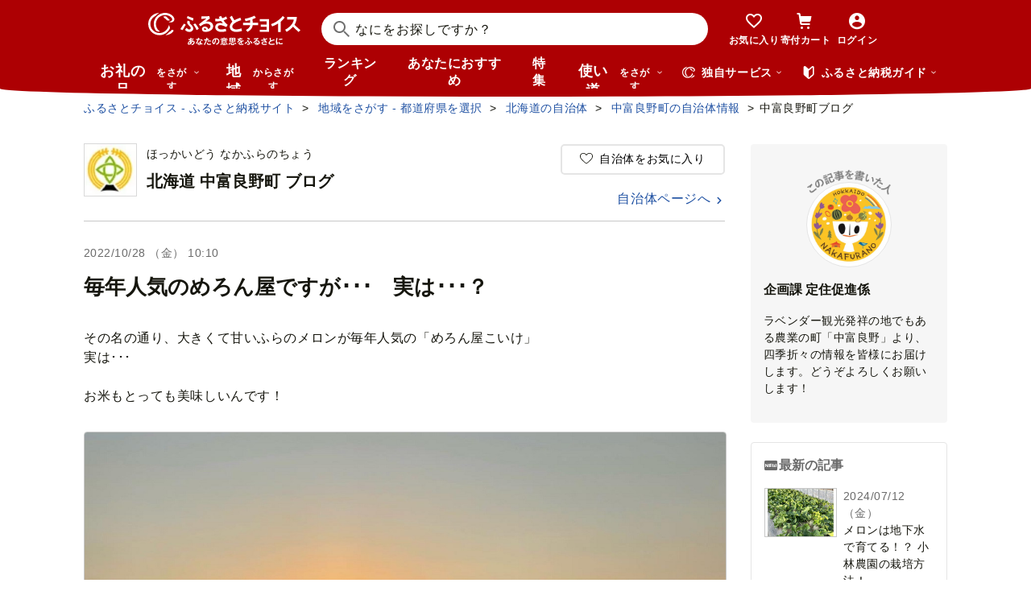

--- FILE ---
content_type: text/html; charset=UTF-8
request_url: https://www.furusato-tax.jp/city/blog/article/1140
body_size: 32308
content:
<!DOCTYPE html>
<html dir="ltr" lang="ja">

<!-- meta ogp -->
<head>
<meta charset="UTF-8"/>
<meta name="referrer" content="no-referrer-when-downgrade"/>














    <link rel="canonical" href="https://www.furusato-tax.jp/city/blog/article/1140"/>

    

    

    
  

    
      
        <!-- ページネーション無しのtitle -->
        <title>2022年10月28日の北海道中富良野町からのお知らせ【ふるさとチョイス】</title>
      

      

      
    

    


    <meta name="keywords" content="ふるさと納税,ふるさと納税 特産品,寄付 税金控除,ふるさと納税 控除,ふるさと納税 特典,ふるさと納税 計算,ふるさと応援,ふるさと納税 おすすめ"/>
    <meta name="description" content="中富良野町のお礼の品や地域情報を紹介。お礼の品や地域情報が満載のふるさと納税No.1サイト「ふるさとチョイス」なら、地域の魅力を知ったうえで、あなたが応援したい地域に簡単・便利にふるさと納税で寄付ができます。"/>

    <!-- ogp -->
    <meta property="og:title" content="2022年10月28日の北海道中富良野町からのお知らせ【ふるさとチョイス】"/>
    <meta property="og:url" content="https://www.furusato-tax.jp/city/blog/article/1140"/>
    <meta property="og:description" content="中富良野町のお礼の品や地域情報を紹介。お礼の品や地域情報が満載のふるさと納税No.1サイト「ふるさとチョイス」なら、地域の魅力を知ったうえで、あなたが応援したい地域に簡単・便利にふるさと納税で寄付ができます。"/>
    <meta property="og:image" content="https://img.furusato-tax.jp/img/x/city/files/09367/choice_OGP_image.jpg"/>
    <meta property="og:type" content="website"/>
    <meta property="og:site_name" content="ふるさとチョイス"/>

    <!-- ogp facebook -->
    <meta property="fb:app_id" content="926859327331909"/>
    <meta property="article:publisher" content="https://www.facebook.com/furusatotax/"/>

    <!-- ogp twitter -->
    <meta property="twitter:card" content="summary_large_image"/>
    <meta property="twitter:site" content="@furusato_tax"/>
    <meta property="twitter:creator" content="@furusato_tax"/>
    <meta property="twitter:image" content="https://img.furusato-tax.jp/img/x/city/files/09367/choice_OGP_image.jpg"/>
    <meta property="twitter:title" content="2022年10月28日の北海道中富良野町からのお知らせ【ふるさとチョイス】"/>
    <meta property="twitter:description" content="中富良野町のお礼の品や地域情報を紹介。お礼の品や地域情報が満載のふるさと納税No.1サイト「ふるさとチョイス」なら、地域の魅力を知ったうえで、あなたが応援したい地域に簡単・便利にふるさと納税で寄付ができます。"/>




<link rel="shortcut icon" href="/favicon.ico"/>
<link rel="apple-touch-icon" href="/favicon.png"/>


<script src="/assets/js/choice/sentry.js"></script>






<!-- JSは必ずこれより下に入れる -->
<script type="text/javascript" src="/assets/js/choice/head.js"></script>

<!-- Google Tag Manager -->
<script>/*<![CDATA[*/(function(w,d,s,l,i){w[l]=w[l]||[];w[l].push({'gtm.start':
new Date().getTime(),event:'gtm.js'});var f=d.getElementsByTagName(s)[0],
j=d.createElement(s),dl=l!='dataLayer'?'&l='+l:'';j.async=true;j.src=
'https://www.googletagmanager.com/gtm.js?id='+i+dl;f.parentNode.insertBefore(j,f);
})(window,document,'script','dataLayer','GTM-MQGDJWR');/*]]>*/</script>
<!-- End Google Tag Manager -->



<meta name="viewport" content="width=device-width"/>






<!-- RSS -->
<link rel="alternate" type="application/atom+xml" title="ふるさとチョイス 自治体からの最新情報RSS" href="/feed/notifications.xml"/>

<link rel="stylesheet" type="text/css" href="/css/choice/common.css"/>
<link rel="stylesheet" type="text/css" href="/assets/css/choice/style.css"/>
<link rel="stylesheet" type="text/css" href="/assets/font/muufont.css"/>

  <link rel="stylesheet" type="text/css" href="/assets/css/choice/pages/city/blog/article.css"/>


  
    <link rel="stylesheet" href="https://snippet.furusato-tax.jp/static/assets/content-DVGb38uL.css" data-altair-json-resource="true">
  
    <script id="__ALTAIR_HEADER_CONTENT_DATA__" type="application/json" data-altair-json-resource="true"></script>
  
    <script type="module" src="https://snippet.furusato-tax.jp/static/assets/v1/header/content/client-BM6paDoL.js" data-altair-json-resource="true"></script>
  


<script type="text/javascript">
  <!--//
  (function(i,s,o,g,r,a,m){i['GoogleAnalyticsObject']=r;i[r]=i[r]||function(){
  (i[r].q=i[r].q||[]).push(arguments)},i[r].l=1*new Date();a=s.createElement(o),
  m=s.getElementsByTagName(o)[0];a.async=1;a.src=g;m.parentNode.insertBefore(a,m)
  })(window,document,'script','//www.google-analytics.com/analytics.js','ga');

  var memberCookie = '';
  var cookiesArray = document.cookie.split(';');
  for (var i = 0; i < cookiesArray.length; i++) {
    var cookiesArrayKey = cookiesArray[i].split('=')[0];
    if (cookiesArrayKey == ' HM') {
      memberCookie = cookiesArray[i].split('=')[1];
    }
  }
  if (memberCookie) {
    ga('create', 'UA-33011317-1', 'auto', {
      'allowLinker': true,
      'userId': memberCookie
    });
    ga('set', 'dimension23', memberCookie);
  } else {
    ga('create', 'UA-33011317-1', 'auto', {'allowLinker': true});
  }
  ga('require', 'linker');
  ga('linker:autoLink', ['furusato-mypage.jp'], false, true);
  //-->
</script>


<!--サイト共通のJSを読み込まない（LP等で使用）-->
  


<script type="text/javascript">
  <!--//
  var matches = document.cookie.match(/(?:^|; )M=([-_%0-9a-zA-Z]+)/);
  if (matches !== null) {
    var comma_match = matches[1].match(/([-_%0-9a-zA-Z]+)%2C([0-9]{4})/);
    var uid = matches[1];
    if (comma_match !== null) {
      uid = comma_match[1];
      ga('set', 'dimension10', comma_match[2]);
    }
    ga('set', '&uid', uid);
  }
  ga('set', 'dimension1', 'cookie' in document && document.cookie.match(/(^|; )LN?=/) ? 'Logged In' : 'Not Logged In');
  //-->
</script>

    <script>
        if (navigator.userAgent.match(/FurusatoChoiceApp/)) {
            ga('set', 'dimension14', 'FurusatoChoiceApp');
        } else if (navigator.userAgent.match(/ChoiceNativeIOS/)) {
            ga('set', 'dimension14', 'ChoiceNativeIOS');
        } else if (navigator.userAgent.match(/ChoiceNativeAndroid/)) {
            ga('set', 'dimension14', 'ChoiceNativeAndroid');
        } else if (navigator.userAgent.match(/ChoiceNative/)) {
            ga('set', 'dimension14', 'ChoiceNative');
        } else {
            ga('set', 'dimension14', '');
        }
    </script>



<script type="text/javascript">
  <!--//
  ga('require', 'GTM-KCGFPH3');
  ga('send', 'pageview');
  //-->
</script>



<!-- Optimize Next -->

  
      <!-- 本番環境用 -->
      <script>(function(p,r,o,j,e,c,t,g){
          p['_'+t]={};g=r.createElement('script');g.src='https://www.googletagmanager.com/gtm.js?id=GTM-'+t;r[o].prepend(g);
          g=r.createElement('style');g.innerText='.'+e+t+'{visibility:hidden!important}';r[o].prepend(g);
          r[o][j].add(e+t);setTimeout(function(){if(r[o][j].contains(e+t)){r[o][j].remove(e+t);p['_'+t]=0}},c)
        })(window,document,'documentElement','classList','loading',2000,'KPJVWPLT')</script>
      <!-- 本番環境用 -->
  

  


<!-- Optimize Next　end -->




</head>

<body>

<div id="wrap">
	
    
<!-- Google Tag Manager (noscript) -->
<noscript><iframe src="https://www.googletagmanager.com/ns.html?id=GTM-MQGDJWR" height="0" width="0" style="display:none;visibility:hidden"></iframe></noscript>
<!-- End Google Tag Manager (noscript) -->


    <header class="header-global">
        <div class="header-main">
            <div class="header-inner">
                <div class="header-top">
                    
                    <div class="site-logo"><a href="/?header"><img src="/assets/images/logo/furusato-choice-white-tagline.svg" alt="あなたの意思をふるさとに　ふるさとチョイス"/></a></div>
                    <!-- 検索窓モーダル -->
                    <div class="search-window">
                      <div id="altair_header"><div class="_searchWindowHeader_3xhep_1"><form class="_closedForm_3xhep_8"><div class="_iconSearch_3xhep_21"><svg width="20" height="20" viewBox="0 0 20 20" fill="currentColor" xmlns="http://www.w3.org/2000/svg"><path d="M14.2209 12.8047L13.391 12.6847L13.1411 12.4349C14.1209 11.3156 14.7808 9.89655 14.9508 8.30758C15.4007 4.18025 12.4112 0.482647 8.3018 0.0429319C4.18244 -0.396783 0.483009 2.59128 0.0430768 6.70861C-0.396855 10.8259 2.58268 14.5235 6.70205 14.9633C8.56176 15.1631 10.3315 14.6535 11.7513 13.6741L12.4212 13.1344L12.6811 13.3943L12.8011 14.2237L18.5702 20L19.98 18.5909L14.2009 12.8147L14.2209 12.8047ZM6.93201 12.9646C3.91248 12.6448 1.72282 9.93652 2.04277 6.91848C2.36272 3.90043 5.0723 1.71185 8.09184 2.03164C11.1114 2.35144 13.301 5.05968 12.9811 8.07772C12.6611 11.0958 9.95155 13.2844 6.93201 12.9646Z"/></svg></div><input class="_closedInput_3xhep_43" placeholder="&#x306a;&#x306b;&#x3092;&#x304a;&#x63a2;&#x3057;&#x3067;&#x3059;&#x304b;&#xff1f;" title="&#x306a;&#x306b;&#x3092;&#x304a;&#x63a2;&#x3057;&#x3067;&#x3059;&#x304b;&#xff1f;" readonly type="search" autocomplete="off" name="q" value><input type="hidden" name="header" value="1"><input type="hidden" name="target" value="1"></form></div></div>
                    </div>

                    <nav class="nav-user" aria-label="会員の方へ">
                        <ul class="nav-user__menu">
                            <li class="sp">
                                <a class="nav-user__link nav-user__guide js-toggle-spGuide">
                                    <i class="mf-guide02 nav-user__icon _guide"></i>
                                    <div class="nav-close">
                                        <span></span><span></span>
                                    </div>
                                    <span class="nav-user__label _guide">ガイド</span>
                                </a>
                            </li>
                            <li><a class="nav-user__link" href="/keeplist/product?header"><i class="mf-heart01 nav-user__icon"></i><span class="nav-user__label _favorite">お気に入り</span></a></li>
                            <li class="nav-user__wrap nav-user__wrap--cart pc js-hover"><a class="nav-user__link" href="/donation/list?header"><i class="mf-cart nav-user__icon _cart"></i><span class="nav-user__label _cart">寄付カート</span></a></li>
                            <li class="nav-user__wrap nav-user__wrap--cart sp"><a class="nav-user__link" href="/donation/list?header"><i class="mf-cart nav-user__icon _cart"></i><span class="nav-user__label _cart">寄付カート</span></a></li>
                            <li class="nav-profile pc js-login js-hover is-logout" data-parameter="header_mypage">
                                <a class="nav-user__link " href="/login?header"><i class="mf-account01 nav-user__icon"></i><span class="nav-user__label header-login">ログイン</span></a>
                                <div class="nav-profile__wrapper">
                                    <span><span class="header-nickname"></span><span class="header-nickname__small"></span></span>
                                    <div class="nav-profile__content">
                                        <div class="nav-profile__top">
                                            <a class="nav-profile__item" href="/mypage/contribution/history/list?header_modal_mypage"><i class="nav-profile__icon mf-history01"></i>寄付履歴</a>
                                            <a class="nav-profile__item" href="/about/simulation?header_modal_mypage"><i class="nav-profile__icon mf-calc01"></i>控除上限額<br/>シミュレーション</a>
                                        </div>
                                        <div class="nav-profile__bottom">
                                            <a class="nav-profile__link" href="/mypage?header_modal_mypage">マイページ</a>
                                            <a class="nav-profile__link" href="/logout?header_modal_mypage">ログアウト</a>
                                        </div>
                                    </div>
                                </div>
                            </li>
                        </ul>
                    </nav>

                    <div class="nav-menu sp">
                        <a class="nav-user__link  js-toggle-spMenu js-toggle-hamburger" href="#js-wrap-spMenu" onclick="ga('send', 'event', 'menu', 'click', 'menu');  dataLayer.push({'event':'custom_event', 'event_category':'menu', 'event_action':'click', 'event_label':'menu'});">
                            <div class="nav-user__hamburger">
                                <span></span><span></span><span></span>
                            </div>
                            <span class="nav-user__label _menu">メニュー</span>
                        </a>
                    </div>
                </div>

                <div class="header-bottom">
                    <nav class="nav-global" aria-label="グローバルナビ">
                        <ul class="nav-global__list is-hide">
                            <li class="_search-products sp">
                              <span class="nav-global__item _large js-toggle-product-megamenu js-megamenu-trigger" data-event-label="product_megamenu">お礼の品<i class="nav-global__icon mf-arrow01-down _arrow"></i></span>
                            </li>
                            <li class="js-hover _search-products pc js-mouseenter-measurement-target" data-event-label="product_megamenu">
                              <a href="/product?header_product" class="nav-global__item _large">お礼の品<span>をさがす</span><i class="nav-global__icon mf-arrow01-down _arrow"></i></a>
                              
  <div class="nav-megamenu -product pc">
    <div class="nav-megamenu__wrapper">
      <div class="nav-megamenu__inner">
        <div class="nav-megamenu__body">
          <div class="nev-megamenu__popular-category nav-megamenu__fadein">
            <ul class="nev-megamenu__popular-category-list">
              <li class="nev-megamenu__popular-category-item">
                
                  <img alt="" width="59" height="43" decoding="async" src="/assets/images/util/categories/header/seafood.png"/>
                
                <a class="nev-megamenu__popular-category-link" href="/search/3?header_product"><i class="nav-guide__icon mf-arrow02-right"></i>魚貝類</a>
                
              </li><li class="nev-megamenu__popular-category-item">
                
                <a class="nev-megamenu__popular-category-link" href="/search/546?header_product"><i class="nav-guide__icon mf-arrow02-right"></i>うなぎ</a>
                
              </li><li class="nev-megamenu__popular-category-item">
                
                <a class="nev-megamenu__popular-category-link" href="/search/54?header_product"><i class="nav-guide__icon mf-arrow02-right"></i>鮭・サーモン</a>
                
              </li><li class="nev-megamenu__popular-category-item">
                
                <a class="nev-megamenu__popular-category-link" href="/search/62?header_product"><i class="nav-guide__icon mf-arrow02-right"></i>アワビ・ホタテ</a>
                
              </li><li class="nev-megamenu__popular-category-item">
                
                <a class="nev-megamenu__popular-category-link" href="/search/562?header_product"><i class="nav-guide__icon mf-arrow02-right"></i>いくら</a>
                
              </li>
            </ul><ul class="nev-megamenu__popular-category-list">
              <li class="nev-megamenu__popular-category-item">
                
                  <img alt="" width="59" height="43" decoding="async" src="/assets/images/util/categories/header/meat.png"/>
                
                <a class="nev-megamenu__popular-category-link" href="/search/2?header_product"><i class="nav-guide__icon mf-arrow02-right"></i>肉</a>
                
              </li><li class="nev-megamenu__popular-category-item">
                
                <a class="nev-megamenu__popular-category-link" href="/search/43?header_product"><i class="nav-guide__icon mf-arrow02-right"></i>牛肉</a>
                
              </li><li class="nev-megamenu__popular-category-item">
                
                <a class="nev-megamenu__popular-category-link" href="/search/44?header_product"><i class="nav-guide__icon mf-arrow02-right"></i>豚肉</a>
                
              </li><li class="nev-megamenu__popular-category-item">
                
                <a class="nev-megamenu__popular-category-link" href="/search/435?header_product"><i class="nav-guide__icon mf-arrow02-right"></i>すき焼き</a>
                
              </li><li class="nev-megamenu__popular-category-item">
                
                <a class="nev-megamenu__popular-category-link" href="/search/471?header_product"><i class="nav-guide__icon mf-arrow02-right"></i>ハンバーグ</a>
                
              </li>
            </ul><ul class="nev-megamenu__popular-category-list">
              <li class="nev-megamenu__popular-category-item">
                
                  <img alt="" width="59" height="43" decoding="async" src="/assets/images/util/categories/header/fruit.png"/>
                
                <a class="nev-megamenu__popular-category-link" href="/search/7?header_product"><i class="nav-guide__icon mf-arrow02-right"></i>果物類</a>
                
              </li><li class="nev-megamenu__popular-category-item">
                
                <a class="nev-megamenu__popular-category-link" href="/search/75?header_product"><i class="nav-guide__icon mf-arrow02-right"></i>みかん・柑橘類</a>
                
              </li><li class="nev-megamenu__popular-category-item">
                
                <a class="nev-megamenu__popular-category-link" href="/search/73?header_product"><i class="nav-guide__icon mf-arrow02-right"></i>ぶどう</a>
                
              </li><li class="nev-megamenu__popular-category-item">
                
                <a class="nev-megamenu__popular-category-link" href="/search/506?header_product"><i class="nav-guide__icon mf-arrow02-right"></i>りんご</a>
                
              </li><li class="nev-megamenu__popular-category-item">
                
                <a class="nev-megamenu__popular-category-link" href="/search/72?header_product"><i class="nav-guide__icon mf-arrow02-right"></i>もも</a>
                
              </li>
            </ul><ul class="nev-megamenu__popular-category-list">
              <li class="nev-megamenu__popular-category-item">
                
                  <img alt="" width="59" height="43" decoding="async" src="/assets/images/util/categories/header/other.png"/>
                
                
                <p class="nev-megamenu__popular-category-link -no-hover">その他</p>
              </li><li class="nev-megamenu__popular-category-item">
                
                <a class="nev-megamenu__popular-category-link" href="/search/36?header_product"><i class="nav-guide__icon mf-arrow02-right"></i>米</a>
                
              </li><li class="nev-megamenu__popular-category-item">
                
                <a class="nev-megamenu__popular-category-link" href="/search/1200?header_product"><i class="nav-guide__icon mf-arrow02-right"></i>電化製品</a>
                
              </li><li class="nev-megamenu__popular-category-item">
                
                <a class="nev-megamenu__popular-category-link" href="/search/136?header_product"><i class="nav-guide__icon mf-arrow02-right"></i>雑貨・日用品</a>
                
              </li><li class="nev-megamenu__popular-category-item">
                
                <a class="nev-megamenu__popular-category-link" href="/search/280?header_product"><i class="nav-guide__icon mf-arrow02-right"></i>旅行</a>
                
              </li>
            </ul>
          </div>
          <div class="nav-megamenu__other-popular-category nav-megamenu__fadein">
            <a class="nav-megamenu__top-link" href="/product?header_product">他のカテゴリーを見る</a>
            <ul class="nav-megamenu__other-popular-category-list">
              <li class="nav-megamenu__other-popular-category-item">
                <a href="/feature/a/choice_only1_index?header_product" class="nav-megamenu__other-popular-category-link"><i class="nav-guide__icon mf-arrow02-right"></i><span class="nav-megamenu__other-popular-category-link-text">チョイス限定品特集</span></a>
              </li>
              <li class="nav-megamenu__other-popular-category-item">
                <a href="/search?sort=11&amp;header=1&amp;header_product" class="nav-megamenu__other-popular-category-link"><i class="nav-guide__icon mf-arrow02-right"></i><span class="nav-megamenu__other-popular-category-link-text">感想が多いお礼の品</span></a>
              </li>
            </ul>
          </div>
        </div>
        <div class="nav-megamenu__body2">
          <div class="nav-megamenu__search nav-megamenu__fadein">
            <div class="nav-megamenu__search-title">
              金額帯で選ぶ
            </div>
            <ul class="nav-megamenu__search-price">
              <li class="nav-megamenu__search-price-item">
                <a class="nav-megamenu__search-price-link" href="/search?money_from=2000&amp;money_to=5000&amp;header_product">2千〜5千円</a>
              </li><li class="nav-megamenu__search-price-item">
                <a class="nav-megamenu__search-price-link" href="/search?money_from=5000&amp;money_to=10000&amp;header_product">5千〜1万円</a>
              </li><li class="nav-megamenu__search-price-item">
                <a class="nav-megamenu__search-price-link" href="/search?money_from=10000&amp;money_to=20000&amp;header_product">1万〜2万円</a>
              </li><li class="nav-megamenu__search-price-item">
                <a class="nav-megamenu__search-price-link" href="/search?money_from=20000&amp;money_to=30000&amp;header_product">2万〜3万円</a>
              </li><li class="nav-megamenu__search-price-item">
                <a class="nav-megamenu__search-price-link" href="/search?money_from=30000&amp;money_to=50000&amp;header_product">3万〜5万円</a>
              </li><li class="nav-megamenu__search-price-item">
                <a class="nav-megamenu__search-price-link" href="/search?money_from=100000&amp;header_product">10万円以上</a>
              </li>
            </ul>
          </div>
          <div class="nav-megamenu__search nav-megamenu__fadein">
            <div class="nav-megamenu__search-title">
              人気の検索キーワード
            </div>
            <div class="nav-megamenu__search-keyword-wrapper">
              <ul class="nav-megamenu__search-keyword js-nav-megamenu__search-keyword">
                <li class="nav-megamenu__search-keyword-item js-nav-megamenu__search-keyword-item">
                  <a class="nav-megamenu__search-keyword-link" href="/search?q=米&amp;header_product">米</a>
                </li><li class="nav-megamenu__search-keyword-item js-nav-megamenu__search-keyword-item">
                  <a class="nav-megamenu__search-keyword-link" href="/search?q=トイレットペーパー&amp;header_product">トイレットペーパー</a>
                </li><li class="nav-megamenu__search-keyword-item js-nav-megamenu__search-keyword-item">
                  <a class="nav-megamenu__search-keyword-link" href="/search?q=ティッシュペーパー&amp;header_product">ティッシュペーパー</a>
                </li><li class="nav-megamenu__search-keyword-item js-nav-megamenu__search-keyword-item">
                  <a class="nav-megamenu__search-keyword-link" href="/search?q=いちご&amp;header_product">いちご</a>
                </li><li class="nav-megamenu__search-keyword-item js-nav-megamenu__search-keyword-item">
                  <a class="nav-megamenu__search-keyword-link" href="/search?q=米%20定期便&amp;header_product">米,定期便</a>
                </li><li class="nav-megamenu__search-keyword-item js-nav-megamenu__search-keyword-item">
                  <a class="nav-megamenu__search-keyword-link" href="/search?q=米%2020kg&amp;header_product">米,20kg</a>
                </li><li class="nav-megamenu__search-keyword-item js-nav-megamenu__search-keyword-item">
                  <a class="nav-megamenu__search-keyword-link" href="/search?q=訳あり&amp;header_product">訳あり</a>
                </li><li class="nav-megamenu__search-keyword-item js-nav-megamenu__search-keyword-item">
                  <a class="nav-megamenu__search-keyword-link" href="/search?q=シャインマスカット&amp;header_product">シャインマスカット</a>
                </li><li class="nav-megamenu__search-keyword-item js-nav-megamenu__search-keyword-item">
                  <a class="nav-megamenu__search-keyword-link" href="/search?q=ウイスキー&amp;header_product">ウイスキー</a>
                </li><li class="nav-megamenu__search-keyword-item js-nav-megamenu__search-keyword-item">
                  <a class="nav-megamenu__search-keyword-link" href="/search?q=シャトーブリアン&amp;header_product">シャトーブリアン</a>
                </li>
              </ul>
            </div>
          </div>
        </div>
        <div class="nav-service-block-wrapper nav-megamenu__fadei">
          <a class="nav-service-block" href="/kifutabi/?header_product" target="_blank">
            <i class="nav-service-block__external-icon mf-external"></i>
            <div class="nav-service-block__image">
              <img src="https://img.furusato-tax.jp/img/x/city/files/09367/choicetravel_276_240.jpg" alt="" decoding="async"/>
            </div>
            <div class="nav-service-block__main">
              <p class="nav-service-block__main-copy">厳選した旅行・体験をさがすなら</p>
              <img class="nav-service-block__main-logo" src="/assets/images/logo/travel-primary.svg" alt="チョイストラベル"/>
            </div>
          </a>
          <a class="nav-service-block" href="/gourmet/?header_product" target="_blank">
            <i class="nav-service-block__external-icon mf-external"></i>
            <div class="nav-service-block__image">
              <img src="/assets/images/choice/header/gourmet.jpg" alt="" decoding="async"/>
            </div>
            <div class="nav-service-block__main">
              <p class="nav-service-block__main-copy">エリアからお食事券を探すなら</p>
              <img class="nav-service-block__main-logo" src="/assets/images/logo/gourmet-primary.svg" alt="チョイスグルメ"/>
            </div>
          </a>
        </div>
      </div>
      
    </div>
  </div>

                            </li>
                            <li><a class="nav-global__item _large" href="/area?header">地域<span class="pc">からさがす</span></a></li>
                            <li><a class="nav-global__item" href="/rank_top?header">ランキング</a></li>
                            <li class="pc"><a class="nav-global__item" href="/recommend?header">あなたにおすすめ</a></li>
                            <li class="sp"><a class="nav-global__item" href="/recommend?header">おすすめ</a></li>
                            <li><a class="nav-global__item" href="/feature/index?header">特集</a></li>
                            <li class="js-hover _use pc js-mouseenter-measurement-target" data-event-label="use_megamenu"><a class="nav-global__item _large" href="/use?header">使い道<span class="pc">をさがす</span><i class="nav-global__icon mf-arrow01-down _arrow"></i></a>
                              
  <div class="nav-megamenu -use pc">
    <div class="nav-megamenu__wrapper">
      <div class="nav-megamenu__inner">
        <div class="nav-megamenu__body">
          <div class="nav-megamenu__header nav-megamenu__fadein">
            <p class="nav-megamenu__header-lead">寄付金の使い道</p>
          </div>
          <div class="nav-megamenu__fadein">
            <ul class="navigation-use-list">
              <li class="navigation-use-list__item">
                <a class="lst-navi2__link" href="/search/12?target=2&amp;header_use"><i class="nav-guide__icon mf-arrow02-right"></i>自然保護等</a>
              </li><li class="navigation-use-list__item">
                <a class="lst-navi2__link" href="/search/13?target=2&amp;header_use"><i class="nav-guide__icon mf-arrow02-right"></i>高齢者</a>
              </li><li class="navigation-use-list__item">
                <a class="lst-navi2__link" href="/search/14?target=2&amp;header_use"><i class="nav-guide__icon mf-arrow02-right"></i>子ども・青少年</a>
              </li><li class="navigation-use-list__item">
                <a class="lst-navi2__link" href="/search/15?target=2&amp;header_use"><i class="nav-guide__icon mf-arrow02-right"></i>伝統を守るなど</a>
              </li><li class="navigation-use-list__item">
                <a class="lst-navi2__link" href="/search/16?target=2&amp;header_use"><i class="nav-guide__icon mf-arrow02-right"></i>NPO・各種団体支援</a>
              </li><li class="navigation-use-list__item">
                <a class="lst-navi2__link" href="/search/21?target=2&amp;header_use"><i class="nav-guide__icon mf-arrow02-right"></i>文化・教育・生涯学習</a>
              </li><li class="navigation-use-list__item">
                <a class="lst-navi2__link" href="/search/22?target=2&amp;header_use"><i class="nav-guide__icon mf-arrow02-right"></i>公共設備など</a>
              </li><li class="navigation-use-list__item">
                <a class="lst-navi2__link" href="/search/23?target=2&amp;header_use"><i class="nav-guide__icon mf-arrow02-right"></i>祭事など</a>
              </li><li class="navigation-use-list__item">
                <a class="lst-navi2__link" href="/search/24?target=2&amp;header_use"><i class="nav-guide__icon mf-arrow02-right"></i>農林漁業・水産業・商工業</a>
              </li><li class="navigation-use-list__item">
                <a class="lst-navi2__link" href="/search/25?target=2&amp;header_use"><i class="nav-guide__icon mf-arrow02-right"></i>医療・福祉</a>
              </li><li class="navigation-use-list__item">
                <a class="lst-navi2__link" href="/search/26?target=2&amp;header_use"><i class="nav-guide__icon mf-arrow02-right"></i>観光</a>
              </li><li class="navigation-use-list__item">
                <a class="lst-navi2__link" href="/search/27?target=2&amp;header_use"><i class="nav-guide__icon mf-arrow02-right"></i>スポーツ</a>
              </li><li class="navigation-use-list__item">
                <a class="lst-navi2__link" href="/search/28?target=2&amp;header_use"><i class="nav-guide__icon mf-arrow02-right"></i>音楽</a>
              </li><li class="navigation-use-list__item">
                <a class="lst-navi2__link" href="/search/29?target=2&amp;header_use"><i class="nav-guide__icon mf-arrow02-right"></i>環境・景観</a>
              </li><li class="navigation-use-list__item">
                <a class="lst-navi2__link" href="/search/30?target=2&amp;header_use"><i class="nav-guide__icon mf-arrow02-right"></i>おまかせ</a>
              </li><li class="navigation-use-list__item">
                <a class="lst-navi2__link" href="/search/259?target=2&amp;header_use"><i class="nav-guide__icon mf-arrow02-right"></i>国際交流</a>
              </li><li class="navigation-use-list__item">
                <a class="lst-navi2__link" href="/search/260?target=2&amp;header_use"><i class="nav-guide__icon mf-arrow02-right"></i>その他</a>
              </li><li class="navigation-use-list__item">
                <a class="lst-navi2__link" href="/search/274?target=2&amp;header_use"><i class="nav-guide__icon mf-arrow02-right"></i>震災復興</a>
              </li>
            </ul>
            <a class="nav-megamenu__top-link -user" href="/use?header_use"><span class="nav-megamenu__top-link-text">使い道をさがすトップへ</span></a>
          </div>

          <div class="nav-service-block-wrapper">
            <a class="nav-service-block" href="/gcf?header_use" target="_blank">
              <i class="nav-service-block__external-icon mf-external"></i>
              <div class="nav-service-block__image">
                <img src="/assets/images/choice/header/gcf.jpg" alt="" decoding="async"/>
              </div>
              <div class="nav-service-block__main">
                <p class="nav-service-block__main-copy">地域のプロジェクトを応援するなら</p>
                <img class="nav-service-block__main-logo" src="/assets/images/logo/gcf-primary.svg" alt="ふるさとチョイスGCF®"/>
              </div>
            </a>
            <a class="nav-service-block" href="/saigai?header_use" target="_blank">
              <i class="nav-service-block__external-icon mf-external"></i>
              <div class="nav-service-block__image">
                <img src="/assets/images/choice/header/saigai.jpg" alt="" decoding="async"/>
              </div>
              <div class="nav-service-block__main">
                <p class="nav-service-block__main-copy">被災地に寄付を届けるなら</p>
                <img class="nav-service-block__main-logo" src="/assets/images/logo/saigai-primary.svg" alt="ふるさとチョイス災害支援"/>
              </div>
            </a>
          </div>
        </div>
      </div>
      
    </div>
  </div>

                            </li>
                            <li class="_use sp">
                              <span class="nav-global__item _large js-toggle-use-megamenu js-megamenu-trigger" data-event-label="use_megamenu">使い道<i class="nav-global__icon mf-arrow01-down _arrow"></i></span>
                            </li>
                        </ul>
                        <i class="nav-arrow mf-arrow01-right sp"></i>
                    </nav>

                    <div class="nav-list pc">
                        <div class="nav-list__wrapper _service js-hover js-mouseenter-measurement-target" data-event-label="service_megamenu">
                            <div class="nav-list__label"><i class="mf-furusato01 nav-list__icon _service"></i>独自サービス&nbsp;<i class="nav-list__icon mf-arrow01-down _arrow"></i></div>
                            <div class="nav-megamenu">
                                <div class="nav-megamenu__wrapper">
                                    <div class="nav-megamenu__top">
                                        <ul class="nav-megamenu__list">
                                          <li class="nav-megamenu__item">
                                            <!-- TODO ポイント統合Prj_Ph.2以降LPのリンク再有効化を予定しています -->
                                            <a class="nav-megamenu__item-link" href="/about/choicepaypoint">
                                              <i class="nav-megamenu__icon mf-choicepay01 -choicepay"></i>
                                              <div class="nav-megamenu__txt">
                                                <p class="nav-megamenu__lead">チョイスPay</p>
                                                <p class="nav-megamenu__desc">寄付先のお店や品に使えるデジタル商品券</p>
                                              </div>
                                            </a>
                                          </li>
                                          <li class="nav-megamenu__item">
                                            <a class="nav-megamenu__item-link" href="/about/point?header_service#section-recommend">
                                                <i class="nav-megamenu__icon mf-point01"></i>
                                                <div class="nav-megamenu__txt">
                                                    <p class="nav-megamenu__lead">チョイス公式ポイント</p>
                                                    <p class="nav-megamenu__desc">寄付でポイントを貯めて、特産品に交換できる</p>
                                                </div>
                                            </a>
                                          </li>
                                          <li class="nav-megamenu__item">
                                            <a class="nav-megamenu__item-link" href="/kifutabi?header_service" target="_blank">
                                                <i class="nav-megamenu__icon mf-travel01"></i>
                                                <div class="nav-megamenu__txt">
                                                    <p class="nav-megamenu__lead">チョイストラベル</p>
                                                    <p class="nav-megamenu__desc">ふるさと納税で極上の旅と体験を</p>
                                                </div>
                                            </a>
                                          </li>
                                          <li class="nav-megamenu__item">
                                            <a class="nav-megamenu__item-link" href="/gourmet/?header_service" target="_blank">
                                              <i class="nav-megamenu__icon mf-cutlery"></i>
                                              <div class="nav-megamenu__txt">
                                                <p class="nav-megamenu__lead">チョイスグルメ</p>
                                                <p class="nav-megamenu__desc">ふるさと納税でちょっと特別な一皿を</p>
                                              </div>
                                            </a>
                                          </li>
                                        </ul>
                                        <div class="nav-megamenu__image">
                                          <a data-modal-text="エールアンドレスポンスプロジェクト" class="hover" href="https://www.furusato-tax.jp/feature/a/yell_and_response">
                                            <img src="https://img.furusato-tax.jp/img/x/city/files/09367/yell_and_response_384x364.jpg" alt="スキが誰かのエールになる！エールアンドレスポンスプロジェクト" decoding="async"/>
                                          </a>
                                        </div>
                                    </div>
                                    <div class="nav-megamenu__bottom">
                                        <div class="nav-megamenu__gcf">
                                            <a class="nav-megamenu__link" href="/gcf/?header_service" target="_blank">
                                                <div class="nav-megamenu__logo"><img src="/assets/images/logo/gcf-white.svg" alt="ふるさとチョイス ガバメントクラウドファンディング（GCF）" decoding="async"/></div>
                                                <p class="nav-megamenu__desc">自治体が行う地域の課題解決やチャレンジを選んで直接寄付できる<br/>クラウドファンディング型ふるさと納税</p>
                                                <i class="nav-megamenu__icon-gcf mf-gcf01"></i>
                                                <div class="nav-megamenu__btn -gcf">プロジェクトを見る</div>
                                            </a>
                                        </div>
                                        <div class="nav-megamenu__saigai">
                                            <a class="nav-megamenu__link" href="/saigai/?header_service" target="_blank">
                                                <div class="nav-megamenu__logo"><img src="/assets/images/logo/saigai-white.svg" alt="ふるさとチョイス 災害支援" decoding="async"/></div>
                                                <p class="nav-megamenu__desc">ふるさと納税で被災地に寄付ができる仕組みです。<br/>寄付は被災した自治体に直接届き、災害対応や復興に活用されます。</p>
                                                <i class="nav-megamenu__icon-saigai mf-saigai01"></i>
                                                <div class="nav-megamenu__btn -saigai">支援先を選ぶ</div>
                                            </a>
                                        </div>
                                    </div>
                                </div>
                            </div>
                        </div>
                        <div class="nav-list__wrapper _guide js-hover js-mouseenter-measurement-target" data-event-label="guide_megamenu">
                            <div class="nav-list__label"><i class="mf-guide02 nav-list__icon _guide"></i>ふるさと納税ガイド&nbsp;<i class="nav-list__icon mf-arrow01-down _arrow"></i></div>
                            <div class="nav-guide-pc">
                              
  <nav class="nav-guide" aria-label="ふるさと納税ガイド">
    <section>
      <a class="nav-guide__block-link" href="/about?header_guide">
        <h2 class="nav-guide__block-link__title"><i class="mf-guide02"></i>ふるさと納税とは？</h2>
        <p class="nav-guide__block-link__text">はじめてでも分かる、ふるさと納税の基本を解説</p>
      </a>
      <a class="nav-guide__block-link" target="_blank" href="https://www.faq-choice.furusato-tax.jp/">
        <h2 class="nav-guide__block-link__title"><i class="mf-help01"></i>よくある質問</h2>
        <p class="nav-guide__block-link__text">手続きや操作でお困りのときはこちら</p>
      </a>
    </section>
    <section class="nav-guide__simulation">
      <h2 class="nav-guide__title">シミュレーション</h2>
      <ul class="nav-guide__list">
        <li class="nav-guide__item"><a class="nav-guide__link" href="/about/shindan_chart?header_guide"><i class="nav-guide__icon mf-arrow02-right"></i>ふるさと納税診断チャート</a></li>
        <li class="nav-guide__item"><a class="nav-guide__link" href="/about/simulation?header_guide"><i class="nav-guide__icon mf-arrow02-right"></i>控除上限額シミュレーション</a></li>
        <li class="nav-guide__item"><a class="nav-guide__link" href="/about/easy_simulation?header_guide"><i class="nav-guide__icon mf-arrow02-right"></i>控除上限額シミュレーション 簡単版</a></li>
      </ul>
    </section>
    <section>
      <h2 class="nav-guide__title">申請手続き</h2>
      <ul class="nav-guide__list">
        <li class="nav-guide__item"><a class="nav-guide__link" href="/about/onestop?header_guide"><i class="nav-guide__icon mf-arrow02-right"></i>ワンストップ特例制度</a></li>
        <li class="nav-guide__item"><a class="nav-guide__link" href="https://www.furusato-tax.jp/feature/a/onestop_online?header_guide"><i class="nav-guide__icon mf-arrow02-right"></i>オンラインでワンストップ申請</a></li>
        <li class="nav-guide__item"><a class="nav-guide__link" href="/about/tax_return?header_guide"><i class="nav-guide__icon mf-arrow02-right"></i>ふるさと納税確定申告ガイド</a></li>
        <li class="nav-guide__item"><a class="nav-guide__link" href="https://www.furusato-tax.jp/feature/a/2022_tax_return?header_guide"><i class="nav-guide__icon mf-arrow02-right"></i>寄附金控除に関する証明書発行サービス</a></li>
        <li class="nav-guide__item"><a class="nav-guide__link" href="/about/due_date?header_guide"><i class="nav-guide__icon mf-arrow02-right"></i>ふるさと納税の申込期限はいつまで？</a></li>
      </ul>
    </section>
    <section>
      <h2 class="nav-guide__title">ふるさとチョイスのサービス</h2>
      <ul class="nav-guide__list">
        <li class="nav-guide__item"><a class="nav-guide__link" href="/about/choice?header_guide"><i class="nav-guide__icon mf-arrow02-right"></i>ふるさとチョイスの特長</a></li>
        <li class="nav-guide__item"><a class="nav-guide__link" href="/contents/choice_archivecontents?header_guide"><i class="nav-guide__icon mf-arrow02-right"></i>ふるさとチョイスのこれまでの取り組み</a></li>
        <li class="nav-guide__item"><a class="nav-guide__link" href="/about/guide?header_guide"><i class="nav-guide__icon mf-arrow02-right"></i>サイトの使い方でお困りの方</a></li>
        
          <li class="nav-guide__item"><a class="nav-guide__link" href="/about/method_of_payment?header_guide"><i class="nav-guide__icon mf-arrow02-right"></i>えらべるお支払い方法</a></li>
        
        <li class="nav-guide__item"><a class="nav-guide__link" href="/about/point?header_guide"><i class="nav-guide__icon mf-arrow02-right"></i>ポイント制とは？</a></li>
      </ul>
    </section>
  </nav>

                            </div>
                        </div>
                    </div>
                </div>
            </div>
            <div class="header-curve"></div>
        </div>

        <div class="header-bg"></div>
        

<div class="spMenu service-choice" id="js-wrap-spMenu" data-service="choice">

  <div class="spMenu-wrap">
    <div class="spMenu-wrap_inner">

      <div class="spMenu-body spMenu-body_main" id="js-body-spMenu">
        <section class="account-info js-login" data-parameter="sp_menu">
          <div class="account-contents spMenu-fadein">
            <a class="account-btn -login" href="/login?sp_menu#login-anchor">ログイン</a>
            
              <a class="account-btn -regist" href="/login?sp_menu#regist">会員登録</a>
            
          </div>
          <span class="spMenu-fadein"><span class="header-nickname"></span><span class="header-nickname__small"></span></span>
        </section>

        <section class="pickup-list">
          <div class="pickup-inner spMenu-fadein">
            <div class="pickup-top">
              <a class="pickup-box" href="/mypage/contribution/history/list?sp_menu">
                <i class="icon mf-history01" aria-hidden="true"></i>
                <div class="text">寄付履歴</div>
              </a>
              <a class="pickup-box" href="/about/simulation?sp_menu">
                <i class="icon icn-calc" aria-hidden="true"></i>
                <div class="text">控除上限額<br/>シミュレーション</div>
              </a>
            </div>
            <div class="pickup-bottom js-login" data-parameter="sp_menu_mypage"></div>
          </div>
        </section>

        <section class="spMenu-service">
          <div class="spMenu-service__inner spMenu-fadein">
            <p class="spMenu-service__title">独自サービス</p>
            <ul class="spMenu-service__list">
              <li class="spMenu-service__item">
                <!-- TODO ポイント統合Prj_Ph.2以降LPのリンク再有効化を予定しています -->
                <a class="spMenu-service__link" href="/about/choicepaypoint?sp_menu">
                  <i class="spMenu-service__icon mf-choicepay01"></i>
                  <p class="spMenu-service__txt">チョイスPay</p>
                </a>
              </li>
              <li class="spMenu-service__item">
                <a class="spMenu-service__link" href="/about/point?sp_menu#section-recommend">
                  <i class="spMenu-service__icon mf-point01"></i>
                  <p class="spMenu-service__txt">チョイス公式ポイント</p>
                </a>
              </li>
              <li class="spMenu-service__item">
                <a class="spMenu-service__link" href="/kifutabi?sp_menu" target="_blank">
                  <i class="spMenu-service__icon mf-travel01"></i>
                  <p class="spMenu-service__txt">チョイストラベル</p>
                </a>
              </li>
              <li class="spMenu-service__item">
                <a class="spMenu-service__link" href="/gourmet/?sp_menu" target="_blank">
                  <i class="spMenu-service__icon mf-cutlery"></i>
                  <p class="spMenu-service__txt">チョイスグルメ</p>
                </a>
              </li>
            </ul>
            <div class="spMenu-service__main">
              <a class="spMenu-service__link -gcf" href="/gcf/?sp_menu" target="_blank">
                <i class="spMenu-service__icon -gcf mf-gcf01"></i>
                <div class="spMenu-service__contents">
                  <p class="spMenu-service__lead">ガバメントクラウドファンディング®<br/>（GCF®）</p>
                  <p class="spMenu-service__detail">地域の課題解決プロジェクトに寄付</p>
                </div>
              </a>
            </div>
            <div class="spMenu-service__main">
              <a class="spMenu-service__link -saigai" href="/saigai?sp_menu" target="_blank">
                <i class="spMenu-service__icon -saigai mf-saigai01"></i>
                <div class="spMenu-service__contents">
                  <p class="spMenu-service__lead">災害支援</p>
                  <p class="spMenu-service__detail">復興に必要な寄付を直接届けられます</p>
                </div>
              </a>
            </div>
            <div class="spMenu-service__banner">
              <a data-modal-text="エールアンドレスポンスプロジェクト" href="https://www.furusato-tax.jp/feature/a/yell_and_response">
                <img src="https://img.furusato-tax.jp/img/x/city/files/09367/yell_and_response_654x144.jpg" alt="スキが誰かのエールになる！エールアンドレスポンスプロジェクト" decoding="async"/>
              </a>
            </div>
          </div>
        </section>

        <ul class="spMenu-list spMenu-fadein">
          <li>
            <p class="spMenu-list__lead"><i class="spMenu-list__icon mf-present01"></i>お礼の品をさがす</p>
            <ul class="spMenu-list__inner">
              <li class="spMenu-list__item">
                <details class="spMenu-list__detail js-details">
                  <summary class="spMenu-list__summary"><span>カテゴリー<i class="spMenu-list__arrow mf-arrow01-down" aria-hidden="true"></i></span></summary>
                  
    <ul class="inner-list">
        
            <li><a href="/search/2?sp_menu">肉<i class="spMenu-list__arrow mf-arrow01-right"></i></a></li>
        
            <li><a href="/search/1?sp_menu">米・パン<i class="spMenu-list__arrow mf-arrow01-right"></i></a></li>
        
            <li><a href="/search/7?sp_menu">果物類<i class="spMenu-list__arrow mf-arrow01-right"></i></a></li>
        
            <li><a href="/search/5?sp_menu">エビ・カニ等<i class="spMenu-list__arrow mf-arrow01-right"></i></a></li>
        
            <li><a href="/search/3?sp_menu">魚貝類<i class="spMenu-list__arrow mf-arrow01-right"></i></a></li>
        
            <li><a href="/search/6?sp_menu">野菜類<i class="spMenu-list__arrow mf-arrow01-right"></i></a></li>
        
            <li><a href="/search/176?sp_menu">卵（鶏、烏骨鶏等）<i class="spMenu-list__arrow mf-arrow01-right"></i></a></li>
        
            <li><a href="/search/8?sp_menu">お酒<i class="spMenu-list__arrow mf-arrow01-right"></i></a></li>
        
            <li><a href="/search/31?sp_menu">飲料類<i class="spMenu-list__arrow mf-arrow01-right"></i></a></li>
        
            <li><a href="/search/32?sp_menu">菓子<i class="spMenu-list__arrow mf-arrow01-right"></i></a></li>
        
            <li><a href="/search/20?sp_menu">加工品等<i class="spMenu-list__arrow mf-arrow01-right"></i></a></li>
        
            <li><a href="/search/33?sp_menu">麺類<i class="spMenu-list__arrow mf-arrow01-right"></i></a></li>
        
            <li><a href="/search/125?sp_menu">調味料・油<i class="spMenu-list__arrow mf-arrow01-right"></i></a></li>
        
            <li><a href="/search/281?sp_menu">鍋セット<i class="spMenu-list__arrow mf-arrow01-right"></i></a></li>
        
            <li><a href="/search/280?sp_menu">旅行<i class="spMenu-list__arrow mf-arrow01-right"></i></a></li>
        
            <li><a href="/search/10?sp_menu">イベントやチケット等<i class="spMenu-list__arrow mf-arrow01-right"></i></a></li>
        
            <li><a href="/search/166?sp_menu">地域のお礼の品<i class="spMenu-list__arrow mf-arrow01-right"></i></a></li>
        
            <li><a href="/search/1223?sp_menu">スポーツ・アウトドア<i class="spMenu-list__arrow mf-arrow01-right"></i></a></li>
        
            <li><a href="/search/136?sp_menu">雑貨・日用品<i class="spMenu-list__arrow mf-arrow01-right"></i></a></li>
        
            <li><a href="/search/1200?sp_menu">電化製品<i class="spMenu-list__arrow mf-arrow01-right"></i></a></li>
        
            <li><a href="/search/35?sp_menu">美容<i class="spMenu-list__arrow mf-arrow01-right"></i></a></li>
        
            <li><a href="/search/144?sp_menu">ファッション<i class="spMenu-list__arrow mf-arrow01-right"></i></a></li>
        
            <li><a href="/search/34?sp_menu">家具・装飾品<i class="spMenu-list__arrow mf-arrow01-right"></i></a></li>
        
            <li><a href="/search/135?sp_menu">民芸品・工芸品<i class="spMenu-list__arrow mf-arrow01-right"></i></a></li>
        
            <li><a href="/search/152?sp_menu">感謝状等<i class="spMenu-list__arrow mf-arrow01-right"></i></a></li>
        
    </ul>

    


                </details>
              </li>
              <li class="spMenu-list__item">
                <details class="spMenu-list__detail js-details">
                  <summary class="spMenu-list__summary"><span>寄付金額<i class="spMenu-list__arrow mf-arrow01-down" aria-hidden="true"></i></span></summary>
                  <ul class="inner-list">
                    <li><a href="/search?money_from=2000&amp;money_to=5000&amp;sp_menu">2,000円～5,000円<i class="spMenu-list__arrow mf-arrow01-right"></i></a></li>
                    <li><a href="/search?money_from=5001&amp;money_to=10000&amp;sp_menu">5,001円～10,000円<i class="spMenu-list__arrow mf-arrow01-right"></i></a></li>
                    <li><a href="/search?money_from=10001&amp;money_to=20000&amp;sp_menu">10,001円～20,000円<i class="spMenu-list__arrow mf-arrow01-right"></i></a></li>
                    <li><a href="/search?money_from=20001&amp;money_to=30000&amp;sp_menu">20,001円～30,000円<i class="spMenu-list__arrow mf-arrow01-right"></i></a></li>
                    <li><a href="/search?money_from=30001&amp;money_to=50000&amp;sp_menu">30,001円～50,000円<i class="spMenu-list__arrow mf-arrow01-right"></i></a></li>
                    <li><a href="/search?money_from=50001&amp;money_to=100000&amp;sp_menu">50,001円～100,000円<i class="spMenu-list__arrow mf-arrow01-right"></i></a></li>
                    <li><a href="/search?money_from=100001&amp;money_to=200000&amp;sp_menu">100,001円～200,000円<i class="spMenu-list__arrow mf-arrow01-right"></i></a></li>
                    <li><a href="/search?money_from=200001&amp;money_to=500000&amp;sp_menu">200,001円～500,000円<i class="spMenu-list__arrow mf-arrow01-right"></i></a></li>
                    <li><a href="/search?money_from=500001&amp;money_to=1000000&amp;sp_menu">500,001円～1,000,000円<i class="spMenu-list__arrow mf-arrow01-right"></i></a></li>
                    <li><a href="/search?money_from=1000001&amp;sp_menu">1,000,001円～<i class="spMenu-list__arrow mf-arrow01-right"></i></a></li>
                  </ul>
                </details>
              </li>
              <li class="spMenu-list__item">
                <details class="spMenu-list__detail js-details">
                  <summary class="spMenu-list__summary"><span>おすすめ条件<i class="spMenu-list__arrow mf-arrow01-down" aria-hidden="true"></i></span></summary>
                  <ul class="inner-list">
                    <li><a href="/search?disabled_category_top=1&amp;target=1&amp;product_service_id%5B%5D=regular_delivery&amp;sp_menu">定期便<i class="spMenu-list__arrow mf-arrow01-right"></i></a></li>
                    <li><a href="/search?disabled_category_top=1&amp;target=1&amp;product_service_id%5B%5D=delivery_date_type_day&amp;sp_menu">配送日指定<i class="spMenu-list__arrow mf-arrow01-right"></i></a></li>
                    <li><a href="/search?disabled_category_top=1&amp;target=1&amp;product_service_id%5B%5D=imperfect_types_disaster&amp;product_service_id%5B%5D=imperfect_types_weather&amp;product_service_id%5B%5D=imperfect_types_process&amp;sp_menu">生産者応援（訳あり）の品<i class="spMenu-list__arrow mf-arrow01-right"></i></a></li>
                    <li><a href="/search?disabled_category_top=1&amp;target=1&amp;product_service_id%5B%5D=exclusive&amp;sp_menu">チョイス限定<i class="spMenu-list__arrow mf-arrow01-right"></i></a></li>
                  </ul>
                </details>
              </li>
            </ul>
          </li>
          <li>
            <p class="spMenu-list__lead"><i class="spMenu-list__icon mf-use01"></i>使い道を探す</p>
            <ul class="spMenu-list__inner">
              <li class="spMenu-list__item">
                <details class="spMenu-list__detail js-details">
                  <summary class="spMenu-list__summary"><span>使い道<i class="spMenu-list__arrow mf-arrow01-down" aria-hidden="true"></i></span></summary>
                  <ul class="inner-list">
                    <li><a href="/search/12?target=2&amp;sp_menu">自然保護等<i class="spMenu-list__arrow mf-arrow01-right"></i></a></li>
                    <li><a href="/search/13?target=2&amp;sp_menu">高齢者<i class="spMenu-list__arrow mf-arrow01-right"></i></a></li>
                    <li><a href="/search/14?target=2&amp;sp_menu">子ども・青少年<i class="spMenu-list__arrow mf-arrow01-right"></i></a></li>
                    <li><a href="/search/15?target=2&amp;sp_menu">伝統を守るなど<i class="spMenu-list__arrow mf-arrow01-right"></i></a></li>
                    <li><a href="/search/16?target=2&amp;sp_menu">NPO・各種団体支援<i class="spMenu-list__arrow mf-arrow01-right"></i></a></li>
                    <li><a href="/search/21?target=2&amp;sp_menu">文化・教育・生涯学習<i class="spMenu-list__arrow mf-arrow01-right"></i></a></li>
                    <li><a href="/search/22?target=2&amp;sp_menu">公共設備など<i class="spMenu-list__arrow mf-arrow01-right"></i></a></li>
                    <li><a href="/search/23?target=2&amp;sp_menu">祭事など<i class="spMenu-list__arrow mf-arrow01-right"></i></a></li>
                    <li><a href="/search/24?target=2&amp;sp_menu">農林漁業・水産業・商工業<i class="spMenu-list__arrow mf-arrow01-right"></i></a></li>
                    <li><a href="/search/25?target=2&amp;sp_menu">医療・福祉<i class="spMenu-list__arrow mf-arrow01-right"></i></a></li>
                    <li><a href="/search/26?target=2&amp;sp_menu">観光<i class="spMenu-list__arrow mf-arrow01-right"></i></a></li>
                    <li><a href="/search/27?target=2&amp;sp_menu">スポーツ<i class="spMenu-list__arrow mf-arrow01-right"></i></a></li>
                    <li><a href="/search/28?target=2&amp;sp_menu">音楽<i class="spMenu-list__arrow mf-arrow01-right"></i></a></li>
                    <li><a href="/search/29?target=2&amp;sp_menu">環境・景観<i class="spMenu-list__arrow mf-arrow01-right"></i></a></li>
                    <li><a href="/search/30?target=2&amp;sp_menu">おまかせ<i class="spMenu-list__arrow mf-arrow01-right"></i></a></li>
                    <li><a href="/search/259?target=2&amp;sp_menu">国際交流<i class="spMenu-list__arrow mf-arrow01-right"></i></a></li>
                    <li><a href="/search/260?target=2&amp;sp_menu">その他<i class="spMenu-list__arrow mf-arrow01-right"></i></a></li>
                    <li><a href="/search/274?target=2&amp;sp_menu">震災復興<i class="spMenu-list__arrow mf-arrow01-right"></i></a></li>
                  </ul>
                </details>
              </li>
            </ul>
          </li>

        </ul>
      </div><!-- /.spMenu-body_main -->
    </div>
  </div>
</div>



        <div class="guide-spMenu">
            <div class="guide-spMenu__wrapper">
                
  <nav class="nav-guide" aria-label="ふるさと納税ガイド">
    <section>
      <a class="nav-guide__block-link" href="/about?header_guide">
        <h2 class="nav-guide__block-link__title"><i class="mf-guide02"></i>ふるさと納税とは？</h2>
        <p class="nav-guide__block-link__text">はじめてでも分かる、ふるさと納税の基本を解説</p>
      </a>
      <a class="nav-guide__block-link" target="_blank" href="https://www.faq-choice.furusato-tax.jp/">
        <h2 class="nav-guide__block-link__title"><i class="mf-help01"></i>よくある質問</h2>
        <p class="nav-guide__block-link__text">手続きや操作でお困りのときはこちら</p>
      </a>
    </section>
    <section class="nav-guide__simulation">
      <h2 class="nav-guide__title">シミュレーション</h2>
      <ul class="nav-guide__list">
        <li class="nav-guide__item"><a class="nav-guide__link" href="/about/shindan_chart?header_guide"><i class="nav-guide__icon mf-arrow02-right"></i>ふるさと納税診断チャート</a></li>
        <li class="nav-guide__item"><a class="nav-guide__link" href="/about/simulation?header_guide"><i class="nav-guide__icon mf-arrow02-right"></i>控除上限額シミュレーション</a></li>
        <li class="nav-guide__item"><a class="nav-guide__link" href="/about/easy_simulation?header_guide"><i class="nav-guide__icon mf-arrow02-right"></i>控除上限額シミュレーション 簡単版</a></li>
      </ul>
    </section>
    <section>
      <h2 class="nav-guide__title">申請手続き</h2>
      <ul class="nav-guide__list">
        <li class="nav-guide__item"><a class="nav-guide__link" href="/about/onestop?header_guide"><i class="nav-guide__icon mf-arrow02-right"></i>ワンストップ特例制度</a></li>
        <li class="nav-guide__item"><a class="nav-guide__link" href="https://www.furusato-tax.jp/feature/a/onestop_online?header_guide"><i class="nav-guide__icon mf-arrow02-right"></i>オンラインでワンストップ申請</a></li>
        <li class="nav-guide__item"><a class="nav-guide__link" href="/about/tax_return?header_guide"><i class="nav-guide__icon mf-arrow02-right"></i>ふるさと納税確定申告ガイド</a></li>
        <li class="nav-guide__item"><a class="nav-guide__link" href="https://www.furusato-tax.jp/feature/a/2022_tax_return?header_guide"><i class="nav-guide__icon mf-arrow02-right"></i>寄附金控除に関する証明書発行サービス</a></li>
        <li class="nav-guide__item"><a class="nav-guide__link" href="/about/due_date?header_guide"><i class="nav-guide__icon mf-arrow02-right"></i>ふるさと納税の申込期限はいつまで？</a></li>
      </ul>
    </section>
    <section>
      <h2 class="nav-guide__title">ふるさとチョイスのサービス</h2>
      <ul class="nav-guide__list">
        <li class="nav-guide__item"><a class="nav-guide__link" href="/about/choice?header_guide"><i class="nav-guide__icon mf-arrow02-right"></i>ふるさとチョイスの特長</a></li>
        <li class="nav-guide__item"><a class="nav-guide__link" href="/contents/choice_archivecontents?header_guide"><i class="nav-guide__icon mf-arrow02-right"></i>ふるさとチョイスのこれまでの取り組み</a></li>
        <li class="nav-guide__item"><a class="nav-guide__link" href="/about/guide?header_guide"><i class="nav-guide__icon mf-arrow02-right"></i>サイトの使い方でお困りの方</a></li>
        
          <li class="nav-guide__item"><a class="nav-guide__link" href="/about/method_of_payment?header_guide"><i class="nav-guide__icon mf-arrow02-right"></i>えらべるお支払い方法</a></li>
        
        <li class="nav-guide__item"><a class="nav-guide__link" href="/about/point?header_guide"><i class="nav-guide__icon mf-arrow02-right"></i>ポイント制とは？</a></li>
      </ul>
    </section>
  </nav>

            </div>
        </div>

      
  <div class="nav-megamenu-sp -product js-nav-product-megamenu-sp sp">
    <div class="nav-megamenu__wrapper">
      <div class="nav-megamenu__inner">
        <div class="nav-megamenu__body">
          <div class="nev-megamenu__popular-category nav-megamenu__fadein">
            <ul class="nev-megamenu__popular-category-list">
              <li class="nev-megamenu__popular-category-item">
                
                <a class="nev-megamenu__popular-category-link" href="/search/3?header_product"><i class="nav-guide__icon mf-arrow02-right"></i>魚貝類</a>
                
              </li><li class="nev-megamenu__popular-category-item">
                
                <a class="nev-megamenu__popular-category-link" href="/search/546?header_product"><i class="nav-guide__icon mf-arrow02-right"></i>うなぎ</a>
                
              </li><li class="nev-megamenu__popular-category-item">
                
                <a class="nev-megamenu__popular-category-link" href="/search/54?header_product"><i class="nav-guide__icon mf-arrow02-right"></i>鮭・サーモン</a>
                
              </li><li class="nev-megamenu__popular-category-item">
                
                <a class="nev-megamenu__popular-category-link" href="/search/62?header_product"><i class="nav-guide__icon mf-arrow02-right"></i>アワビ・ホタテ</a>
                
              </li><li class="nev-megamenu__popular-category-item">
                
                <a class="nev-megamenu__popular-category-link" href="/search/562?header_product"><i class="nav-guide__icon mf-arrow02-right"></i>いくら</a>
                
              </li>
            </ul><ul class="nev-megamenu__popular-category-list">
              <li class="nev-megamenu__popular-category-item">
                
                <a class="nev-megamenu__popular-category-link" href="/search/2?header_product"><i class="nav-guide__icon mf-arrow02-right"></i>肉</a>
                
              </li><li class="nev-megamenu__popular-category-item">
                
                <a class="nev-megamenu__popular-category-link" href="/search/43?header_product"><i class="nav-guide__icon mf-arrow02-right"></i>牛肉</a>
                
              </li><li class="nev-megamenu__popular-category-item">
                
                <a class="nev-megamenu__popular-category-link" href="/search/44?header_product"><i class="nav-guide__icon mf-arrow02-right"></i>豚肉</a>
                
              </li><li class="nev-megamenu__popular-category-item">
                
                <a class="nev-megamenu__popular-category-link" href="/search/435?header_product"><i class="nav-guide__icon mf-arrow02-right"></i>すき焼き</a>
                
              </li><li class="nev-megamenu__popular-category-item">
                
                <a class="nev-megamenu__popular-category-link" href="/search/471?header_product"><i class="nav-guide__icon mf-arrow02-right"></i>ハンバーグ</a>
                
              </li>
            </ul><ul class="nev-megamenu__popular-category-list">
              <li class="nev-megamenu__popular-category-item">
                
                <a class="nev-megamenu__popular-category-link" href="/search/7?header_product"><i class="nav-guide__icon mf-arrow02-right"></i>果物類</a>
                
              </li><li class="nev-megamenu__popular-category-item">
                
                <a class="nev-megamenu__popular-category-link" href="/search/75?header_product"><i class="nav-guide__icon mf-arrow02-right"></i>みかん・柑橘類</a>
                
              </li><li class="nev-megamenu__popular-category-item">
                
                <a class="nev-megamenu__popular-category-link" href="/search/73?header_product"><i class="nav-guide__icon mf-arrow02-right"></i>ぶどう</a>
                
              </li><li class="nev-megamenu__popular-category-item">
                
                <a class="nev-megamenu__popular-category-link" href="/search/506?header_product"><i class="nav-guide__icon mf-arrow02-right"></i>りんご</a>
                
              </li><li class="nev-megamenu__popular-category-item">
                
                <a class="nev-megamenu__popular-category-link" href="/search/72?header_product"><i class="nav-guide__icon mf-arrow02-right"></i>もも</a>
                
              </li>
            </ul><ul class="nev-megamenu__popular-category-list">
              <li class="nev-megamenu__popular-category-item">
                
                
                <p class="nev-megamenu__popular-category-link -no-hover">その他</p>
              </li><li class="nev-megamenu__popular-category-item">
                
                <a class="nev-megamenu__popular-category-link" href="/search/36?header_product"><i class="nav-guide__icon mf-arrow02-right"></i>米</a>
                
              </li><li class="nev-megamenu__popular-category-item">
                
                <a class="nev-megamenu__popular-category-link" href="/search/1200?header_product"><i class="nav-guide__icon mf-arrow02-right"></i>電化製品</a>
                
              </li><li class="nev-megamenu__popular-category-item">
                
                <a class="nev-megamenu__popular-category-link" href="/search/136?header_product"><i class="nav-guide__icon mf-arrow02-right"></i>雑貨・日用品</a>
                
              </li><li class="nev-megamenu__popular-category-item">
                
                <a class="nev-megamenu__popular-category-link" href="/search/280?header_product"><i class="nav-guide__icon mf-arrow02-right"></i>旅行</a>
                
              </li>
            </ul>
          </div>
          <div class="nav-megamenu__other-popular-category nav-megamenu__fadein">
            <a class="nav-megamenu__top-link" href="/product?header_product">他のカテゴリーを見る</a>
            <ul class="nav-megamenu__other-popular-category-list">
              <li class="nav-megamenu__other-popular-category-item">
                <a href="/feature/a/choice_only1_index?header_product" class="nav-megamenu__other-popular-category-link"><i class="nav-guide__icon mf-arrow02-right"></i><span class="nav-megamenu__other-popular-category-link-text">チョイス限定品特集</span></a>
              </li>
              <li class="nav-megamenu__other-popular-category-item">
                <a href="/search?sort=11&amp;header=1&amp;header_product" class="nav-megamenu__other-popular-category-link"><i class="nav-guide__icon mf-arrow02-right"></i><span class="nav-megamenu__other-popular-category-link-text">感想が多いお礼の品</span></a>
              </li>
            </ul>
          </div>
        </div>
        <div class="nav-megamenu__body2">
          <div class="nav-megamenu__search nav-megamenu__fadein">
            <div class="nav-megamenu__search-title">
              金額帯で選ぶ
            </div>
            <ul class="nav-megamenu__search-price">
              <li class="nav-megamenu__search-price-item">
                <a class="nav-megamenu__search-price-link" href="/search?money_from=2000&amp;money_to=5000&amp;header_product">2千〜5千円</a>
              </li><li class="nav-megamenu__search-price-item">
                <a class="nav-megamenu__search-price-link" href="/search?money_from=5000&amp;money_to=10000&amp;header_product">5千〜1万円</a>
              </li><li class="nav-megamenu__search-price-item">
                <a class="nav-megamenu__search-price-link" href="/search?money_from=10000&amp;money_to=20000&amp;header_product">1万〜2万円</a>
              </li><li class="nav-megamenu__search-price-item">
                <a class="nav-megamenu__search-price-link" href="/search?money_from=20000&amp;money_to=30000&amp;header_product">2万〜3万円</a>
              </li><li class="nav-megamenu__search-price-item">
                <a class="nav-megamenu__search-price-link" href="/search?money_from=30000&amp;money_to=50000&amp;header_product">3万〜5万円</a>
              </li><li class="nav-megamenu__search-price-item">
                <a class="nav-megamenu__search-price-link" href="/search?money_from=100000&amp;header_product">10万円以上</a>
              </li>
            </ul>
          </div>
          <div class="nav-megamenu__search nav-megamenu__fadein">
            <div class="nav-megamenu__search-title">
              人気の検索キーワード
            </div>
            <div class="nav-megamenu__search-keyword-wrapper">
              <ul class="nav-megamenu__search-keyword js-nav-megamenu__search-keyword">
                <li class="nav-megamenu__search-keyword-item js-nav-megamenu__search-keyword-item">
                  <a class="nav-megamenu__search-keyword-link" href="/search?q=米&amp;header_product">米</a>
                </li><li class="nav-megamenu__search-keyword-item js-nav-megamenu__search-keyword-item">
                  <a class="nav-megamenu__search-keyword-link" href="/search?q=トイレットペーパー&amp;header_product">トイレットペーパー</a>
                </li><li class="nav-megamenu__search-keyword-item js-nav-megamenu__search-keyword-item">
                  <a class="nav-megamenu__search-keyword-link" href="/search?q=ティッシュペーパー&amp;header_product">ティッシュペーパー</a>
                </li><li class="nav-megamenu__search-keyword-item js-nav-megamenu__search-keyword-item">
                  <a class="nav-megamenu__search-keyword-link" href="/search?q=いちご&amp;header_product">いちご</a>
                </li><li class="nav-megamenu__search-keyword-item js-nav-megamenu__search-keyword-item">
                  <a class="nav-megamenu__search-keyword-link" href="/search?q=米%20定期便&amp;header_product">米,定期便</a>
                </li><li class="nav-megamenu__search-keyword-item js-nav-megamenu__search-keyword-item">
                  <a class="nav-megamenu__search-keyword-link" href="/search?q=米%2020kg&amp;header_product">米,20kg</a>
                </li><li class="nav-megamenu__search-keyword-item js-nav-megamenu__search-keyword-item">
                  <a class="nav-megamenu__search-keyword-link" href="/search?q=訳あり&amp;header_product">訳あり</a>
                </li><li class="nav-megamenu__search-keyword-item js-nav-megamenu__search-keyword-item">
                  <a class="nav-megamenu__search-keyword-link" href="/search?q=シャインマスカット&amp;header_product">シャインマスカット</a>
                </li><li class="nav-megamenu__search-keyword-item js-nav-megamenu__search-keyword-item">
                  <a class="nav-megamenu__search-keyword-link" href="/search?q=ウイスキー&amp;header_product">ウイスキー</a>
                </li><li class="nav-megamenu__search-keyword-item js-nav-megamenu__search-keyword-item">
                  <a class="nav-megamenu__search-keyword-link" href="/search?q=シャトーブリアン&amp;header_product">シャトーブリアン</a>
                </li>
              </ul>
            </div>
          </div>
        </div>
        <div class="nav-service-block-wrapper nav-megamenu__fadei">
          <a class="nav-service-block" href="/kifutabi/?header_product" target="_blank">
            <i class="nav-service-block__external-icon mf-external"></i>
            <div class="nav-service-block__image">
              <img src="https://img.furusato-tax.jp/img/x/city/files/09367/choicetravel_276_240.jpg" alt="" decoding="async"/>
            </div>
            <div class="nav-service-block__main">
              <p class="nav-service-block__main-copy">厳選した旅行・体験をさがすなら</p>
              <img class="nav-service-block__main-logo" src="/assets/images/logo/travel-primary.svg" alt="チョイストラベル"/>
            </div>
          </a>
          <a class="nav-service-block" href="/gourmet/?header_product" target="_blank">
            <i class="nav-service-block__external-icon mf-external"></i>
            <div class="nav-service-block__image">
              <img src="/assets/images/choice/header/gourmet.jpg" alt="" decoding="async"/>
            </div>
            <div class="nav-service-block__main">
              <p class="nav-service-block__main-copy">エリアからお食事券を探すなら</p>
              <img class="nav-service-block__main-logo" src="/assets/images/logo/gourmet-primary.svg" alt="チョイスグルメ"/>
            </div>
          </a>
        </div>
      </div>
      
        <div class="nav-megamenu__close js-toggle-product-megamenu-icon is-active">
          <div class="nav-megamenu__close-icon"></div>
        </div>
      
    </div>
  </div>

      
  <div class="nav-megamenu-sp -use js-use-megamenu-sp sp">
    <div class="nav-megamenu__wrapper">
      <div class="nav-megamenu__inner">
        <div class="nav-megamenu__body">
          <div class="nav-megamenu__header nav-megamenu__fadein">
            <p class="nav-megamenu__header-lead">寄付金の使い道</p>
          </div>
          <div class="nav-megamenu__fadein">
            <ul class="navigation-use-list">
              <li class="navigation-use-list__item">
                <a class="lst-navi2__link" href="/search/12?target=2&amp;header_use"><i class="nav-guide__icon mf-arrow02-right"></i>自然保護等</a>
              </li><li class="navigation-use-list__item">
                <a class="lst-navi2__link" href="/search/13?target=2&amp;header_use"><i class="nav-guide__icon mf-arrow02-right"></i>高齢者</a>
              </li><li class="navigation-use-list__item">
                <a class="lst-navi2__link" href="/search/14?target=2&amp;header_use"><i class="nav-guide__icon mf-arrow02-right"></i>子ども・青少年</a>
              </li><li class="navigation-use-list__item">
                <a class="lst-navi2__link" href="/search/15?target=2&amp;header_use"><i class="nav-guide__icon mf-arrow02-right"></i>伝統を守るなど</a>
              </li><li class="navigation-use-list__item">
                <a class="lst-navi2__link" href="/search/16?target=2&amp;header_use"><i class="nav-guide__icon mf-arrow02-right"></i>NPO・各種団体支援</a>
              </li><li class="navigation-use-list__item">
                <a class="lst-navi2__link" href="/search/21?target=2&amp;header_use"><i class="nav-guide__icon mf-arrow02-right"></i>文化・教育・生涯学習</a>
              </li><li class="navigation-use-list__item">
                <a class="lst-navi2__link" href="/search/22?target=2&amp;header_use"><i class="nav-guide__icon mf-arrow02-right"></i>公共設備など</a>
              </li><li class="navigation-use-list__item">
                <a class="lst-navi2__link" href="/search/23?target=2&amp;header_use"><i class="nav-guide__icon mf-arrow02-right"></i>祭事など</a>
              </li><li class="navigation-use-list__item">
                <a class="lst-navi2__link" href="/search/24?target=2&amp;header_use"><i class="nav-guide__icon mf-arrow02-right"></i>農林漁業・水産業・商工業</a>
              </li><li class="navigation-use-list__item">
                <a class="lst-navi2__link" href="/search/25?target=2&amp;header_use"><i class="nav-guide__icon mf-arrow02-right"></i>医療・福祉</a>
              </li><li class="navigation-use-list__item">
                <a class="lst-navi2__link" href="/search/26?target=2&amp;header_use"><i class="nav-guide__icon mf-arrow02-right"></i>観光</a>
              </li><li class="navigation-use-list__item">
                <a class="lst-navi2__link" href="/search/27?target=2&amp;header_use"><i class="nav-guide__icon mf-arrow02-right"></i>スポーツ</a>
              </li><li class="navigation-use-list__item">
                <a class="lst-navi2__link" href="/search/28?target=2&amp;header_use"><i class="nav-guide__icon mf-arrow02-right"></i>音楽</a>
              </li><li class="navigation-use-list__item">
                <a class="lst-navi2__link" href="/search/29?target=2&amp;header_use"><i class="nav-guide__icon mf-arrow02-right"></i>環境・景観</a>
              </li><li class="navigation-use-list__item">
                <a class="lst-navi2__link" href="/search/30?target=2&amp;header_use"><i class="nav-guide__icon mf-arrow02-right"></i>おまかせ</a>
              </li><li class="navigation-use-list__item">
                <a class="lst-navi2__link" href="/search/259?target=2&amp;header_use"><i class="nav-guide__icon mf-arrow02-right"></i>国際交流</a>
              </li><li class="navigation-use-list__item">
                <a class="lst-navi2__link" href="/search/260?target=2&amp;header_use"><i class="nav-guide__icon mf-arrow02-right"></i>その他</a>
              </li><li class="navigation-use-list__item">
                <a class="lst-navi2__link" href="/search/274?target=2&amp;header_use"><i class="nav-guide__icon mf-arrow02-right"></i>震災復興</a>
              </li>
            </ul>
            <a class="nav-megamenu__top-link -user" href="/use?header_use"><span class="nav-megamenu__top-link-text">使い道をさがすトップへ</span></a>
          </div>

          <div class="nav-service-block-wrapper">
            <a class="nav-service-block" href="/gcf?header_use" target="_blank">
              <i class="nav-service-block__external-icon mf-external"></i>
              <div class="nav-service-block__image">
                <img src="/assets/images/choice/header/gcf.jpg" alt="" decoding="async"/>
              </div>
              <div class="nav-service-block__main">
                <p class="nav-service-block__main-copy">地域のプロジェクトを応援するなら</p>
                <img class="nav-service-block__main-logo" src="/assets/images/logo/gcf-primary.svg" alt="ふるさとチョイスGCF®"/>
              </div>
            </a>
            <a class="nav-service-block" href="/saigai?header_use" target="_blank">
              <i class="nav-service-block__external-icon mf-external"></i>
              <div class="nav-service-block__image">
                <img src="/assets/images/choice/header/saigai.jpg" alt="" decoding="async"/>
              </div>
              <div class="nav-service-block__main">
                <p class="nav-service-block__main-copy">被災地に寄付を届けるなら</p>
                <img class="nav-service-block__main-logo" src="/assets/images/logo/saigai-primary.svg" alt="ふるさとチョイス災害支援"/>
              </div>
            </a>
          </div>
        </div>
      </div>
      
        <div class="nav-megamenu__close js-toggle-use-megamenu-icon is-active">
          <div class="nav-megamenu__close-icon"></div>
        </div>
      
    </div>
  </div>


    </header>
    

	<div id="main" class="page-blog">
		
	<nav class="nv-bread inner mT16 pc">
		<ul class="nv-bread__list" itemscope="itemscope" itemtype="http://schema.org/BreadcrumbList">
			<li class="nv-bread__item" itemprop="itemListElement" itemscope="itemscope" itemtype="http://schema.org/ListItem">
				<a class="nv-bread__link" itemprop="item" href="/"><span itemprop="name">ふるさとチョイス - ふるさと納税サイト</span></a>
				<meta itemprop="position" content="1"/>
			</li>
			
				<li class="nv-bread__item" itemprop="itemListElement" itemscope="itemscope" itemtype="http://schema.org/ListItem">
					<a class="nv-bread__link" itemprop="item" href="/area"><span itemprop="name">地域をさがす - 都道府県を選択</span></a>
					<meta itemprop="position" content="2"/>
				</li>
				
			
				<li class="nv-bread__item" itemprop="itemListElement" itemscope="itemscope" itemtype="http://schema.org/ListItem">
					<a class="nv-bread__link" itemprop="item" href="/area/prefecture/1"><span itemprop="name">北海道の自治体</span></a>
					<meta itemprop="position" content="3"/>
				</li>
				
			
				<li class="nv-bread__item" itemprop="itemListElement" itemscope="itemscope" itemtype="http://schema.org/ListItem">
					<a class="nv-bread__link" itemprop="item" href="/city/info/01461"><span itemprop="name">中富良野町の自治体情報</span></a>
					<meta itemprop="position" content="4"/>
				</li>
				
			
				
				<li class="nv-bread__item" aria-current="page">中富良野町ブログ</li>
			
		</ul>
	</nav>

		<div class="inner">
			<!-- 中央コンテンツ -->
			<div class="contents-detail">
				<!-- メインコンテンツ -->
				<div class="contents-main">
					<!-- コンテンツタイトル -->
					<div class="page-blog__head">
						<div class="lyt-title">
							<div class="lyt-title__main">
								<a href="/city/blog/01461">
									<div class="lyt-title__main-img">
										<img src="https://img.furusato-tax.jp/img/x/cities/20160216/ci_5a5ddc9e3b14dde7af5cc97568df008f825e0021.jpg" alt="" decoding="async"/>
									</div>
									<div class="lyt-title__main-txt">
										<p class="txt-excerpt">ほっかいどう なかふらのちょう</p>
										<h1 class="ttl-h1"><span class="ttl-h1__text">北海道 中富良野町 ブログ</span></h1>
									</div>
								</a>
							</div>
							<div class="lyt-title__aside">
								<div class="like_button">
									<button class="like_btn" type="button" data-mode="add" data-id="97" aria-pressed="false">
										<span><img class="favorite-city-97" src="/img/module/icon_heart_brd.svg" alt="" decoding="async"/><span class="pc">自治体を</span>お気に入り</span>
									</button>
								</div>
								<div class="txt-link--right"><a href="/city/product/01461">自治体ページへ</a></div>
							</div>
						</div>
					</div>
					<!-- /コンテンツタイトル -->

					<!-- コンテンツメイン -->
					<div class="page-blog__body">
						<div class="blog-article">
							<p class="lyt-info__date">2022/10/28 （金） 10:10</p>
							<h1 class="ttl-h1"><span class="ttl-h1__text">毎年人気のめろん屋ですが･･･　実は･･･？</span></h1>
							<!-- /詳細パーツ -->
							
								
								
								
								
								
								
								
	<p class="txt">その名の通り、大きくて甘いふらのメロンが毎年人気の「めろん屋こいけ」<br />
実は･･･<br />
<br />
お米もとっても美味しいんです！</p>

								
								
								
								
							
								
	<div class="lyt-image">
		
		<img class="lyt-image__image" src="https://img.furusato-tax.jp/img/x/city/blog/details/20221003/gpfd_cc459f0168a5ebba29ad1e5138469e4ca54f4493.jpg" alt=""/>
	</div>

								
								
								
								
								
								
								
								
								
								
							
								
								
								
								
								
								
								
	<p class="txt"><br />
　赤肉メロン色の空～<br />
毎年春になると田んぼに水をはり、お米の苗をこの田植え機で植えていきます。</p>

								
								
								
								
							
								
								
								
								
								
								
								
	<p class="txt">　今回は、中富良野町にある老舗農家「めろん屋こいけ」さんをご紹介します。<br />
こいけさんでは数種類の農産物を育てていらっしゃいますが、ふるさと納税の返礼品にはメロンとお米をご提供いただいています。愛らしいマスコットキャラクターの “メロンちゃん” もよろしくね！</p>

								
								
								
								
							
								
	<div class="lyt-image">
		
		<img class="lyt-image__image" src="https://img.furusato-tax.jp/img/x/city/blog/details/20221007/gpfd_f2d4346c6fe39eca98281f7a392489909e3da082.jpg" alt=""/>
	</div>

								
								
								
								
								
								
								
								
								
								
							
								
								
								
								
								
								
								
	<p class="txt">　こいけさんの田んぼには、たまに鴨の親子が遊びに来るそうです。<br />
でも、あまり近づくとすぐに逃げちゃうので、遠くから見守ることしかできないのだとか･･･<br />
鴨の種類は不明だそうですが、自主的に合鴨農法？をしてくれてありがとう！という感じですね～</p>

								
								
								
								
							
								
	<div class="lyt-image">
		
		<img class="lyt-image__image" src="https://img.furusato-tax.jp/img/x/city/blog/details/20221018/gpfd_5b4c799dc662fe4a5a2fb39a4db868daf66e8162.jpg" alt=""/>
	</div>

								
								
								
								
								
								
								
								
								
								
							
								
								
								
								
								
								
								
	<p class="txt">春の雪どけ時期には白鳥も毎年やって来ます。（数はその年によって違うそうですが･･･）</p>

								
								
								
								
							
								
	<div class="lyt-image">
		
		<img class="lyt-image__image" src="https://img.furusato-tax.jp/img/x/city/blog/details/20221018/gpfd_0e251e9010d71da862aad6b18e97d0675580fdfe.jpg" alt=""/>
	</div>

								
								
								
								
								
								
								
								
								
								
							
								
								
								
								
								
								
								
	<p class="txt">こいけさんのお米は、このような大自然の中で育てられているのです。</p>

								
								
								
								
							
								
	<div class="lyt-image">
		
		<img class="lyt-image__image" src="https://img.furusato-tax.jp/img/x/city/blog/details/20221006/gpfd_bc377ab6a98b657bfdd8f8c037baf5d260d512bd.jpg" alt=""/>
	</div>

								
								
								
								
								
								
								
								
								
								
							
								
								
								
								
								
								
								
	<p class="txt">　今年（2022年）の春には、なんと竜巻が発生して農業用ハウスに被害が出たそうですが、お米の方は無事に田植えも終え、夏には太陽の光を浴びてすくすく育ち、秋には黄金色に稔りました。<br />
稲穂に実が入ってきたら何株か刈り取り、稲の刈取適期判定をするのだそうです。<br />
この状態だと、あともう少しかなぁ～？<br />
↓</p>

								
								
								
								
							
								
	<div class="lyt-image">
		
		<img class="lyt-image__image" src="https://img.furusato-tax.jp/img/x/city/blog/details/20221006/gpfd_55ee0a0bf889715cc1b56a3d45c82fc57b5a774a.jpg" alt=""/>
	</div>

								
								
								
								
								
								
								
								
								
								
							
								
								
								
								
								
								
								
	<p class="txt">　そして、刈取りOKの状態になったら、待ちに待った稲刈りが始まります。</p>

								
								
								
								
							
								
								
								
								
								
								
								
	<p class="txt">　こいけさんの田んぼでは、只今新米の収穫真っ最中ですが、その合間を縫って代表の小池学（こいけまなぶ）さんに、お話をうかがいました。<br />
<br />
　Ｑ１．中富良野では老舗の農家さんだと思いますが、学さんで何代目になりますか？<br />
　Ａ１．1898年（明治31年）に入植して農業を始めてから私で６代目になります。1995年に28歳で継いだのですが、実は子どもの頃は農業に全く興味がなく、家の仕事の手伝いも全くしませんでした。（笑）それで、高校を卒業した後は、公務員として働いていました。<br />
<br />
　Ｑ２．そんな小池さんが、なぜ家業を継ぐ決心をされたのでしょうか？<br />
　Ａ２．農業に興味はないと言ってはいましたが･･･　心のどこかで、ず～っと長男としての責任みたいなものは感じていたんですよね～　それで、だんだん継ごうかなぁ？と思い始めてきて･･･　でも、どうせ継ぐのなら一度、自分の好きなことをやってから継ごうと思って、思い切って公務員を辞めて飲食店の経営をしました。家業を継いだのはその後です。継いでからは、少しずつ農地の面積を広げてきました。メロンも２種類作っていますが、よりおいしく食べていただけるようにと新しい品種にも挑戦しながら今に至っています。<br />
</p>

								
								
								
								
							
								
	<div class="lyt-image">
		
		<img class="lyt-image__image" src="https://img.furusato-tax.jp/img/x/city/blog/details/20221006/gpfd_b6078ed0ceffda0f0f7f4bad981981b21d7e3d74.jpg" alt=""/>
	</div>

								
								
								
								
								
								
								
								
								
								
							
								
								
								
								
								
								
								
	<p class="txt">　Ｑ３．農作物を栽培するにあたって、何か心がけていらっしゃることはありますか？また、苦労されていることなどがありましたら教えてください。<br />
　Ａ３．作物に最適な土づくりを行っています。特にお米は化学合成農薬や化学肥料を最小限に抑えた減農薬栽培をしています。また、植物の方も富良野盆地が生み出す昼夜の寒暖差など厳しい自然環境から自分の身を守ろうと、一生懸命養分を吸収してくれるので糖度と栄養がのってきます。だから、この辺りで育った作物は栄養満点です！一人でも多くの方に味わっていただけたら嬉しいです。<br />
　ただ、年々気候変動が激しくなってきていて、それに対応しながら農作物を管理していくのが、けっこう大変だなぁと思うことはあります。作物相手に毎年勉強です！！<br />
<br />
　とのことでした。<br />
責任感が強く真面目に農業に取り組んでいらっしゃる小池さんの人柄が感じられますね。</p>

								
								
								
								
							
								
	<div class="lyt-image">
		
		<img class="lyt-image__image" src="https://img.furusato-tax.jp/img/x/city/blog/details/20221104/gpfd_02ad49b08e4de58c3a4805835ea92c855e40bc0b.jpg" alt=""/>
	</div>

								
								
								
								
								
								
								
								
								
								
							
								
								
								
								
								
								
								
	<p class="txt">～めろん屋こいけの冬～<br />
<br />
　田んぼから十勝岳連峰がきれいに見えますね～　晴れている日は、お月様も見えたりします。<br />
雪原には、小動物の足跡もちらほら。。。</p>

								
								
								
								
							
								
	<div class="lyt-image">
		
		<img class="lyt-image__image" src="https://img.furusato-tax.jp/img/x/city/blog/details/20221019/gpfd_95cb62e508d4163a3c30728234d2a30f50a7aca0.jpg" alt=""/>
	</div>

								
								
								
								
								
								
								
								
								
								
							
								
								
								
								
								
								
								
	<p class="txt">2月になると、そろそろ農業用ハウスの準備が始まります。</p>

								
								
								
								
							
								
	<div class="lyt-image">
		
		<img class="lyt-image__image" src="https://img.furusato-tax.jp/img/x/city/blog/details/20221006/gpfd_ff8f32907604e11a794ef42d7218a92e1fe87e16.jpg" alt=""/>
	</div>

								
								
								
								
								
								
								
								
								
								
							
								
								
								
								
								
								
								
	<p class="txt">　北海道では、ほとんどの家が手作業で雪はね（除雪）をしますが、農家さんは家の周りの土地も広いので、除雪機を使うことが多いのです。すごい迫力～！<br />
<br />
　ハウスの中では、いろんな苗を育てます。<br />
こちらは、お米の苗･･･　お米の苗は、種籾から発芽させて育てるのだそうです。</p>

								
								
								
								
							
								
	<div class="lyt-image">
		
		<img class="lyt-image__image" src="https://img.furusato-tax.jp/img/x/city/blog/details/20221020/gpfd_14cd05adfaf7cefc9998e8101a9613bbc2fa2bae.jpg" alt=""/>
	</div>

								
								
								
								
								
								
								
								
								
								
							
								
								
								
								
								
								
								
	<p class="txt">苗が無事に成長したら、春に向けて植え付けの準備をします。</p>

								
								
								
								
							
								
								
								
								
								
								
								
	<p class="txt">こちらはメロンの苗･･･</p>

								
								
								
								
							
								
	<div class="lyt-image">
		
		<img class="lyt-image__image" src="https://img.furusato-tax.jp/img/x/city/blog/details/20221006/gpfd_5697cdc80e1202d0881687e6659498f9d26024ff.jpg" alt=""/>
	</div>

								
								
								
								
								
								
								
								
								
								
							
								
								
								
								
								
								
								
	<p class="txt">こうして、「めろん屋こいけ」の一年は過ぎてゆくのでした。</p>

								
								
								
								
							
								
								
	<div class="lyt-image2">
		<div class="lyt-image2__content">
			<p class="txt">　そういえば･･･<br />
<br />
「めろん屋こいけ」さんのメロンといえば<br />
こんな赤い褌が似合う凜々しいメロンが<br />
できちゃったこともありました！<br />
<br />
そのときは町内のお店にしばらくの間<br />
展示されていたのですが<br />
みんな、記念写真を撮ったりして<br />
とっても楽しんでいましたよ～</p>
		</div>
		<div class="lyt-image2__image">
			
			<img src="https://img.furusato-tax.jp/img/x/city/blog/article/details/20221020/cbad_1fb65ee1c6d20aa2c0cf5c5d22b87de2e80177f9.jpg"/>
		</div>
	</div>

								
								
								
								
								
								
								
								
								
							
								
								
								
								
								
								
								
	<p class="txt">来年の夏のメロンも、ぜひお楽しみに～♪</p>

								
								
								
								
							
								
	<div class="lyt-image">
		
		<img class="lyt-image__image" src="https://img.furusato-tax.jp/img/x/city/blog/details/20221024/gpfd_e06610e6c382f301264c11eea675602a41c787e4.jpg" alt=""/>
	</div>

								
								
								
								
								
								
								
								
								
								
							
								
								
								
								
								
								
								
	<p class="txt">　さて、秋のお勧めは、やはり何といっても新米です！<br />
返礼品では、お米の食味ランキングで特Ａを何度も獲得している人気の北海道米「ななつぼし」と、北海道以外にはあまり流通していませんが、冷めてもモチモチしていると密かに人気の「おぼろづき」をご用意しています。<br />
10kg入りの他、５kg×2袋、定期便もご用意していますので、それぞれのライフスタイルに合わせてお選びくださいね。</p>

								
								
								
								
							
								
								
								
								
								
								
								
	<p class="txt">　はじめて食べた方から、「予想以上に美味しく、もっちり、つや、甘み申し分なく、冷めてもおいしい、悪魔のお米ですので糖質制限されてる方はおやめください。」という感想をいただいたこともある「めろん屋こいけのおぼろづき」のお申込みはこちら！<br />
↓↓↓</p>

								
								
								
								
							
								
								
								
								
								
								
								
								
								
	<div class="txt-link"><a href="https://www.furusato-tax.jp/product/detail/01461/130526">https://www.furusato-tax.jp/product/detail/01461/130526</a></div>

								
								
							
								
								
	<div class="lyt-image2">
		<div class="lyt-image2__content">
			<p class="txt">【2022年度米】おぼろづき　10kg<br />
<br />
おぼろづきはふっくらしていてやわらかく、強い粘りが特徴のお米です。冷めてもおいしい事で有名ですが、炊きたての芳醇な香りともっちりとした食感はさらに格別で、どのようなおかずで食べようか迷うほどです。北海道米といえば、ななつぼし、ゆめぴりか等が有名ですが、だからこそ全国のみなさんに「おぼろづき」を食べていただきたいと思っております。</p>
		</div>
		<div class="lyt-image2__image">
			<a href="https://www.furusato-tax.jp/product/detail/01461/130526">
				<img src="https://img.furusato-tax.jp/img/x/city/blog/article/details/20221104/cbad_2ac51fab7350208d0ba0617efaff63e7cada48d0.jpg"/>
			</a>
			
		</div>
	</div>

								
								
								
								
								
								
								
								
								
							
								
								
								
								
								
								
								
	<p class="txt">★中富良野町のふるさと納税返礼品ご紹介サイトはコチラ<br />
↓</p>

								
								
								
								
							
								
								
								
								
								
								
								
								
								
	<div class="txt-link"><a href="https://www.furusato-tax.jp/city/product/01461">https://www.furusato-tax.jp/city/product/01461</a></div>

								
								
							
								
	<div class="lyt-image">
		<a href="https://www.furusato-tax.jp/city/product/01461">
			<img class="lyt-image__image" src="https://img.furusato-tax.jp/img/x/city/blog/details/20221011/gpfd_029a90122159af939033818635af138f502b0c23.png" alt=""/>
		</a>
		
	</div>

								
								
								
								
								
								
								
								
								
								
							
						</div>

						<div class="blog-aside">
							<!-- 応援するボタン -->
							<div class="cheer-button-area">
								<a class="btn-negative size-xs cheer-button disabled" data-modal-id="login" href="javascript:void(0)"><img class="symbol-cheer" src="/img/city/blog/symbol-cheer.svg" alt="" decoding="async"/><span class="btn-negative__text">応援する<span class="cheer-count">--</span></span></a>
								<a class="i-arrow" data-modal-id="aboutCheerDialog">「応援する」とは？</a>
							</div>
							<p class="cheer-message">応援ありがとうございます！</p>

							<ul class="share-buttons">

								<!-- LINE -->
								<li class="share-button">
									<script>
										function line_button_tag(){
											var tag= '<div class="line-it-button" data-lang="ja" data-type="share-a" data-ver="2" data-url="{0}" style="display: none;"></div>';
											tag = tag.replace(/\{0\}/g, location.href);
											return tag;
										}
										document.write(line_button_tag());
									</script>
									<script src="https://d.line-scdn.net/r/web/social-plugin/js/thirdparty/loader.min.js" async="async" defer="defer"></script>
								</li>
								<!-- /LINE -->

								<!-- Twitter -->
								<li class="share-button share-button-x">
                  <a rel="nofollow" data-lang="ja" href="https://twitter.com/share?text=2022%E5%B9%B410%E6%9C%8828%E6%97%A5%E3%81%AE%E5%8C%97%E6%B5%B7%E9%81%93%E4%B8%AD%E5%AF%8C%E8%89%AF%E9%87%8E%E7%94%BA%E3%81%8B%E3%82%89%E3%81%AE%E3%81%8A%E7%9F%A5%E3%82%89%E3%81%9B%E3%80%90%E3%81%B5%E3%82%8B%E3%81%95%E3%81%A8%E3%83%81%E3%83%A7%E3%82%A4%E3%82%B9%E3%80%91&amp;url=https%3A%2F%2Fwww.furusato-tax.jp%2Fcity%2Fblog%2Farticle1140">ポスト</a>
								</li>
								<!-- /Twitter -->

								<!-- Facebook -->
								<script type="text/javascript">
									var url = "https://www.facebook.com/plugins/share_button.php?href=" + encodeURIComponent(location.href.replace(/\#.*$/, '').replace(/\?.*$/, '')) + "&amp;layout=button&amp;size=small&amp;mobile_iframe=true&amp;width=61&amp;height=20&amp;appId";
									document.write('<iframe src="' + url + '" allowtransparency="true" style="border:none ; overflow:hidden; width:91px; height:20px;" frameborder="0" scrolling="no" allow="encrypted-media"></iframe>');
								</script>
								<!-- /Facebook -->

							</ul>
						</div>

						<div class="blog-navigation">
							<div class="prev">
								<a class="inline" href="/city/blog/article/1092">
									<p><i class="icn-arrow"></i><span>前の記事</span></p>
									<span>どこにあるのか？どこか農場</span>
								</a>
							</div>

							<div class="next">
								<a class="inline" href="/city/blog/article/1193">
									<p><span>次の記事</span><i class="icn-arrow"></i></p>
									<span>北星山に吹く北欧の風</span>
								</a>
							</div>
						</div>

					</div>
				</div>

				<!-- サブコンテンツ -->
				<div class="contents-sub">
					
<div class="bx-fill">
	<div class="lyt-image">
		
			<img class="lyt-image__caption" src="/img/city/blog/author_title.png"/>
			<div class="lyt-image__circle" style="background-image: url(&#039;https://img.furusato-tax.jp/img/x/city/blogs/20221003/118eaa6ad52e9088400928fb34095eb4e237e1b7.jpg&#039;)"></div>
		
		
	</div>

	<h4 class="ttl-h4"><span class="ttl-h4__text">企画課 定住促進係</span></h4>

	<p class="txt">ラベンダー観光発祥の地でもある農業の町「中富良野」より、四季折々の情報を皆様にお届けします。どうぞよろしくお願いします！</p>
</div>

<section class="latest">
	<h2 class="ttl-h2--icon"><i class="ttl-h2__icon icn-new"></i><span class="ttl-h2__text">最新の記事</span></h2>
	<ul class="lst-info">
		<li class="lst-info__item">
			<div class="lyt-info">
				<a href="/city/blog/article/1698">
					<div class="lyt-info__img">
						<img src="https://img.furusato-tax.jp/img/x/city/blogs/20240702/daf2ef0363b41a4b7c34bc6b7938f1e7ab86475b.jpg" alt=""/>
					</div>
					<div class="lyt-info__summary">
						<p class="lyt-info__date">2024/07/12（金）</p>
						<h3 class="lyt-info__title">メロンは地下水で育てる！？ 小林農園の栽培方法！</h3>
					</div>
				</a>
			</div>
		</li><li class="lst-info__item">
			<div class="lyt-info">
				<a href="/city/blog/article/1699">
					<div class="lyt-info__img">
						<img src="https://img.furusato-tax.jp/img/x/city/blogs/20240702/1aa3c931a3f2a4a6815af2e6580feee882eb58c9.png" alt=""/>
					</div>
					<div class="lyt-info__summary">
						<p class="lyt-info__date">2024/07/12（金）</p>
						<h3 class="lyt-info__title">全国でも希少な品種！ 清水ファームの黄色いメロン</h3>
					</div>
				</a>
			</div>
		</li><li class="lst-info__item">
			<div class="lyt-info">
				<a href="/city/blog/article/1700">
					<div class="lyt-info__img">
						<img src="https://img.furusato-tax.jp/img/x/city/blogs/20240702/62f81c09106a014fa4c767b2242c4993bced2089.png" alt=""/>
					</div>
					<div class="lyt-info__summary">
						<p class="lyt-info__date">2024/07/12（金）</p>
						<h3 class="lyt-info__title">中富良野初のクラフトビール専門店！ NAKAFURANO BREWERY</h3>
					</div>
				</a>
			</div>
		</li><li class="lst-info__item">
			<div class="lyt-info">
				<a href="/city/blog/article/1311">
					<div class="lyt-info__img">
						<img src="https://img.furusato-tax.jp/img/x/city/blogs/20230324/a6e0d180890f03346eadc5c8f2391cf263ea6b07.jpg" alt=""/>
					</div>
					<div class="lyt-info__summary">
						<p class="lyt-info__date">2023/03/24（金）</p>
						<h3 class="lyt-info__title">冬の午後は中富良野でのんびりアフタヌーンティー</h3>
					</div>
				</a>
			</div>
		</li><li class="lst-info__item">
			<div class="lyt-info">
				<a href="/city/blog/article/1270">
					<div class="lyt-info__img">
						<img src="https://img.furusato-tax.jp/img/x/city/blogs/20230130/f28410614ea1a8c992becdad1ee68f03c4d900c4.jpg" alt=""/>
					</div>
					<div class="lyt-info__summary">
						<p class="lyt-info__date">2023/02/16（木）</p>
						<h3 class="lyt-info__title">ライダーの聖地･･･になりつつある珈琲が飲める革屋さん</h3>
					</div>
				</a>
			</div>
		</li>
	</ul>
</section>

<section class="archive">
	<h2 class="ttl-h2--icon"><i class="ttl-h2__icon icn-file"></i><span class="ttl-h2__text">月別アーカイブ</span></h2>
	<div class="frm-parts">
		<label class="frm-parts__label">
			<select class="frm-select size-sm placeholder" name="">
				<option value="placeholder" disabled="disabled" selected="selected">月を選択</option>
				
					<option value="202105">2021年05月（1）</option>
				
					<option value="202106">2021年06月（2）</option>
				
					<option value="202107">2021年07月（1）</option>
				
					<option value="202108">2021年08月（1）</option>
				
					<option value="202109">2021年09月（1）</option>
				
					<option value="202110">2021年10月（2）</option>
				
					<option value="202111">2021年11月（2）</option>
				
					<option value="202112">2021年12月（2）</option>
				
					<option value="202201">2022年01月（1）</option>
				
					<option value="202203">2022年03月（1）</option>
				
					<option value="202204">2022年04月（1）</option>
				
					<option value="202205">2022年05月（1）</option>
				
					<option value="202206">2022年06月（1）</option>
				
					<option value="202207">2022年07月（1）</option>
				
					<option value="202208">2022年08月（1）</option>
				
					<option value="202209">2022年09月（1）</option>
				
					<option value="202210">2022年10月（1）</option>
				
					<option value="202211">2022年11月（1）</option>
				
					<option value="202212">2022年12月（1）</option>
				
					<option value="202302">2023年02月（1）</option>
				
					<option value="202303">2023年03月（1）</option>
				
					<option value="202407">2024年07月（3）</option>
				
			</select>
		</label>
	</div>
</section>

<div class="txt-link--right"><a href="/city/product/01461">自治体ページへ</a></div>

				</div>
				<!-- /サブコンテンツ -->

			</div>
			<!-- /中央コンテンツ -->

			<!-- 補足情報 -->
			<div class="aside">
				<!-- 人気ランキング -->
				
					<!--　　＝＝＝＝＝＝＝＝＝＝		↓↓ランキング		＝＝＝＝＝＝＝＝＝＝　　-->
					<section class="section-gray">
						
	<h2 class="ttl-h2--icon"><i class="ttl-h2__icon icn-ranking"></i><span class="ttl-h2__text">中富良野町の人気ランキング</span></h2>

	<div id="ranking_slider" class="ranking_goods sld">
		<div class="sld__wrap">
			<ul class="grid sld__list">
				<li class="goods--slide sld__item">
					<div class="card-product">
						<a class="card-product__link" href="/product/detail/01461/4656615?city-blog-article_rank" target="_self">
							<div class="card-product__image">
								<img class="card-product__img" alt="" decoding="async" src="https://img.furusato-tax.jp/cdn-cgi/image/width=520,height=323/img/x/product/details/20250513/pd_9c1cb4cc1b0fdfd6b8eaafe7b90834ced6d8d537.jpg"/>
								<span class="card-product__status sts-type7 item-rank1"><i class="icn-ranking"></i><span>1</span></span>
								
							</div><!-- お礼の品画像 -->
							<div class="card-product__contents">
								<h3 class="card-product__title">【2026年発送】【特大】遠藤ファームの中富良野メロン2玉（計4kg以上)</h3>
								<div class="card-product__subtitle">
									<div class="card-product__subtitle-inner">
										<div class="card-product__price-text">
											<p class="card-product__price">17,000 円</p>
											
											
										</div>
									</div>
								</div>
								<div class="card-product__text">
									<p class="card-product__txt">北海道中富良野の広大な大自然の中で育った、甘く香りいっぱいの赤肉メロンです。<br />
皆様においしく召し上がりいただく為、今日の収穫の日まで日夜問わず、丁寧に、まごころ込めて育ててきました。<br />
さわやかなオレンジ色の果肉と高い糖度は遠藤ファームメロンの特質です。<br />
中富良野町鈴和地区でとれたメロンを一度ご賞味ください。<br />
<br />
提供元：遠藤ファーム</p>
								</div>
								
									<ul class="sendiconlist">
										<li class="sendiconlist_item">常温便</li>
										
										
										
										
										
										<li class="sendiconlist_item">別送</li>
										
									</ul>
								
							</div><!-- お礼の品情報 -->
						</a>
						
						<button class="icon_favorite addfavorite" type="button" aria-pressed="false" data-mode="add" data-id="4656615" data-text="【2026年発送】【特大】遠藤ファームの中富良野メロン2玉（計4kg以上)" data-city-name="北海道 中富良野町">
							<img class="icon_favorite_img pc favorite-product_details-4656615" src="/img/icon_heart_brdwht.svg" alt="お気に入り" decoding="async"/>
						</button>
					</div>
				</li><li class="goods--slide sld__item">
					<div class="card-product">
						<a class="card-product__link" href="/product/detail/01461/130529?city-blog-article_rank" target="_self">
							<div class="card-product__image">
								<img class="card-product__img" alt="" decoding="async" src="https://img.furusato-tax.jp/cdn-cgi/image/width=520,height=323/img/x/product/details/20251023/pd_5ad3d4816195be32f84afb6933805f7361435458.jpg"/>
								<span class="card-product__status sts-type7 item-rank2"><i class="icn-ranking"></i><span>2</span></span>
								
							</div><!-- お礼の品画像 -->
							<div class="card-product__contents">
								<h3 class="card-product__title">【2026年発送】中富良野　赤肉メロン2玉（計3.2kg以上）</h3>
								<div class="card-product__subtitle">
									<div class="card-product__subtitle-inner">
										<div class="card-product__price-text">
											<p class="card-product__price">13,000 円</p>
											
											
										</div>
									</div>
								</div>
								<div class="card-product__text">
									<p class="card-product__txt">おかげさまで大変ご好評をいただいております、中ふらの産メロン2玉セットです。<br />
中ふらの町の寒暖の差の大きさが、より甘く、より味わい深いメロンを作り出します。<br />
中ふらの町に訪れ、メロンを食べた事のある方も、これからの方にも是非お勧めできる逸品です。<br />
<br />
提供元：めろん屋</p>
								</div>
								
									<ul class="sendiconlist">
										<li class="sendiconlist_item">常温便</li>
										
										
										
										
										
										<li class="sendiconlist_item">別送</li>
										
									</ul>
								
							</div><!-- お礼の品情報 -->
						</a>
						
						<button class="icon_favorite addfavorite" type="button" aria-pressed="false" data-mode="add" data-id="130529" data-text="【2026年発送】中富良野　赤肉メロン2玉（計3.2kg以上）" data-city-name="北海道 中富良野町">
							<img class="icon_favorite_img pc favorite-product_details-130529" src="/img/icon_heart_brdwht.svg" alt="お気に入り" decoding="async"/>
						</button>
					</div>
				</li><li class="goods--slide sld__item">
					<div class="card-product">
						<a class="card-product__link" href="/product/detail/01461/5717828?city-blog-article_rank" target="_self">
							<div class="card-product__image">
								<img class="card-product__img" alt="" decoding="async" src="https://img.furusato-tax.jp/cdn-cgi/image/width=520,height=323/img/x/product/details/20241007/pd_7e783a877e949c5614f86bf34bf4d6522a72c6c2.jpg"/>
								<span class="card-product__status sts-type7 item-rank3"><i class="icn-ranking"></i><span>3</span></span>
								
							</div><!-- お礼の品画像 -->
							<div class="card-product__contents">
								<h3 class="card-product__title">チョコレートケーキ　ショコラグラサージュ　ミニ5個セット</h3>
								<div class="card-product__subtitle">
									<div class="card-product__subtitle-inner">
										<div class="card-product__price-text">
											<p class="card-product__price">12,000 円</p>
											
											
										</div>
									</div>
								</div>
								<div class="card-product__text">
									<p class="card-product__txt">チョコレート以外は道産の食材で作ったショコラグラサージュです。<br />
これまで5号（約15cm）のホールタイプのみ扱ってまいりましたが、多くのご要望を頂きお一人様用の食べきりサイズ2号（約6cm）を提供いたします。<br />
今までの大きなホールタイプのものをそのまま小さくしたような作りで、チョコレートのスポンジとチョコレートのクリームを層にして重ね、それをコーティングしています。<br />
<br />
冷凍で保存できますので、ご自宅の冷凍庫で保存し、召し上がる90分前に冷蔵庫で解凍していただければ美味しいショコラグラサージュケーキをお召し上がりいただけます。<br />
これからの季節、バレンタインデーやホワイトデー、あるいはちょっとしたお土産やおもてなし等にもお使いください。<br />
<br />
提供元：ラ・コリーナ</p>
								</div>
								
									<ul class="sendiconlist">
										
										
										<li class="sendiconlist_item">冷凍便</li>
										
										
										
										<li class="sendiconlist_item">別送</li>
										<li class="sendiconlist_item">お届け日指定可</li>
									</ul>
								
							</div><!-- お礼の品情報 -->
						</a>
						
						<button class="icon_favorite addfavorite" type="button" aria-pressed="false" data-mode="add" data-id="5717828" data-text="チョコレートケーキ　ショコラグラサージュ　ミニ5個セット" data-city-name="北海道 中富良野町">
							<img class="icon_favorite_img pc favorite-product_details-5717828" src="/img/icon_heart_brdwht.svg" alt="お気に入り" decoding="async"/>
						</button>
					</div>
				</li><li class="goods--slide sld__item">
					<div class="card-product">
						<a class="card-product__link" href="/product/detail/01461/6836838?city-blog-article_rank" target="_self">
							<div class="card-product__image">
								<img class="card-product__img" alt="" decoding="async" src="https://img.furusato-tax.jp/cdn-cgi/image/width=520,height=323/img/x/product/details/20251125/pd_27a268e3e9c01049ba4fe0898068e9b5b8047d0c.jpg"/>
								<span class="card-product__status sts-type7 item-rank4"><i class="icn-ranking"></i><span>4</span></span>
								
							</div><!-- お礼の品画像 -->
							<div class="card-product__contents">
								<h3 class="card-product__title">【令和8年1月下旬/2月下旬/3月下旬発送】【令和7年度産】ななつぼし  5kg「…</h3>
								<div class="card-product__subtitle">
									<div class="card-product__subtitle-inner">
										<div class="card-product__price-text">
											<p class="card-product__price">13,000 円</p>
											
											
										</div>
									</div>
								</div>
								<div class="card-product__text">
									<p class="card-product__txt">【ななつぼしの特徴】<br />
・食味ランキングで15年連続「特Ａランク」を獲得！※一般財団法人日本穀物検定協会調べ　平成22年～令和6年産米<br />
・甘みと粘りのバランスがよく、あっさりとした口当たり<br />
・冷めても味や風味が落ちにくく、お弁当やお寿司、おにぎりにも最適<br />
<br />
【おいしいお米をお届けするために】<br />
・澄んだ空気、豊かな土地、清らかな水が流れる中富良野町で心を込めて丁寧に育てました。<br />
・お米は精米直後から味が落ちるため発送前2日以内をめどに精米しお届けいたします。<br />
<br />
※到着後は速やかに返礼品の状態をご確認ください。<br />
※美味しく召し上がっていただくため、到着後1ヶ月以内の消費をお勧めいたします。<br />
※直射日光を避け、風通しがよい冷暗所で保管ください。<br />
※まれに熱などにより米に斑点のような変色がある場合がございますが体に影響はありません。<br />
<br />
提供元：本間農園</p>
								</div>
								
									<ul class="sendiconlist">
										<li class="sendiconlist_item">常温便</li>
										
										
										
										
										
										<li class="sendiconlist_item">別送</li>
										
									</ul>
								
							</div><!-- お礼の品情報 -->
						</a>
						
						<button class="icon_favorite addfavorite" type="button" aria-pressed="false" data-mode="add" data-id="6836838" data-text="【令和8年1月下旬/2月下旬/3月下旬発送】【令和7年度産】ななつぼし  5kg「北海道中富良野町産本間農園」" data-city-name="北海道 中富良野町">
							<img class="icon_favorite_img pc favorite-product_details-6836838" src="/img/icon_heart_brdwht.svg" alt="お気に入り" decoding="async"/>
						</button>
					</div>
				</li><li class="goods--slide sld__item">
					<div class="card-product">
						<a class="card-product__link" href="/product/detail/01461/455245?city-blog-article_rank" target="_self">
							<div class="card-product__image">
								<img class="card-product__img" alt="" decoding="async" src="https://img.furusato-tax.jp/cdn-cgi/image/width=520,height=323/img/x/product/details/20241007/pd_93d6e4771f08757cda9858a24e90792fca408794.jpg"/>
								<span class="card-product__status sts-type7 item-rank5"><i class="icn-ranking"></i><span>5</span></span>
								
							</div><!-- お礼の品画像 -->
							<div class="card-product__contents">
								<h3 class="card-product__title">チョコレートケーキ　ショコラグラサージュ（ホールタイプ）</h3>
								<div class="card-product__subtitle">
									<div class="card-product__subtitle-inner">
										<div class="card-product__price-text">
											<p class="card-product__price">14,000 円</p>
											
											
										</div>
									</div>
								</div>
								<div class="card-product__text">
									<p class="card-product__txt">チョコレートはガーナ産、それ以外の全ては北海道産の素材で作りました。 旭川近郊の新鮮な鶏卵、砂糖は北海道の砂糖・甜菜糖。<br />
生クリームは、別海町産そして北海道産小麦粉。 原材料はそれだけ。 それらの材料を一つ一つ手作りでじっくり焼き上げたチョコレートケーキ　ショコラグラサージュです。<br />
 <br />
お好みの数にカットして、お召し上がりください。量の目安としては、お食事後のデザートとしては10カット、ティータイムなどには、8カット程度が良いと思います。<br />
<br />
提供元：ラ・コリーナ</p>
								</div>
								
									<ul class="sendiconlist">
										
										
										<li class="sendiconlist_item">冷凍便</li>
										
										
										
										<li class="sendiconlist_item">別送</li>
										<li class="sendiconlist_item">お届け日指定可</li>
									</ul>
								
							</div><!-- お礼の品情報 -->
						</a>
						
						<button class="icon_favorite addfavorite" type="button" aria-pressed="false" data-mode="add" data-id="455245" data-text="チョコレートケーキ　ショコラグラサージュ（ホールタイプ）" data-city-name="北海道 中富良野町">
							<img class="icon_favorite_img pc favorite-product_details-455245" src="/img/icon_heart_brdwht.svg" alt="お気に入り" decoding="async"/>
						</button>
					</div>
				</li><li class="goods--slide sld__item">
					<div class="card-product">
						<a class="card-product__link" href="/product/detail/01461/6836839?city-blog-article_rank" target="_self">
							<div class="card-product__image">
								<img class="card-product__img" alt="" decoding="async" src="https://img.furusato-tax.jp/cdn-cgi/image/width=520,height=323/img/x/product/details/20251125/pd_1aa2738f5b714226691f69f6919dd561fe7feace.jpg"/>
								<span class="card-product__status sts-type7 item-rank6"><i class="icn-ranking"></i><span>6</span></span>
								
							</div><!-- お礼の品画像 -->
							<div class="card-product__contents">
								<h3 class="card-product__title">【令和8年1月下旬/2月下旬/3月下旬発送】【令和7年度産】ななつぼし  10kg「…</h3>
								<div class="card-product__subtitle">
									<div class="card-product__subtitle-inner">
										<div class="card-product__price-text">
											<p class="card-product__price">26,000 円</p>
											
											
										</div>
									</div>
								</div>
								<div class="card-product__text">
									<p class="card-product__txt">【ななつぼしの特徴】<br />
・食味ランキングで15年連続「特Ａランク」を獲得！※一般財団法人日本穀物検定協会調べ　平成22年～令和6年産米<br />
・甘みと粘りのバランスがよく、あっさりとした口当たり<br />
・冷めても味や風味が落ちにくく、お弁当やお寿司、おにぎりにも最適<br />
<br />
【おいしいお米をお届けするために】<br />
・澄んだ空気、豊かな土地、清らかな水が流れる中富良野町で心を込めて丁寧に育てました。<br />
・お米は精米直後から味が落ちるため発送前2日以内をめどに精米しお届けいたします。<br />
<br />
※到着後は速やかに返礼品の状態をご確認ください。<br />
※美味しく召し上がっていただくため、到着後1ヶ月以内の消費をお勧めいたします。<br />
※直射日光を避け、風通しがよい冷暗所で保管ください。<br />
※まれに熱などにより米に斑点のような変色がある場合がございますが体に影響はありません。<br />
<br />
提供元：本間農園</p>
								</div>
								
									<ul class="sendiconlist">
										<li class="sendiconlist_item">常温便</li>
										
										
										
										
										
										<li class="sendiconlist_item">別送</li>
										
									</ul>
								
							</div><!-- お礼の品情報 -->
						</a>
						
						<button class="icon_favorite addfavorite" type="button" aria-pressed="false" data-mode="add" data-id="6836839" data-text="【令和8年1月下旬/2月下旬/3月下旬発送】【令和7年度産】ななつぼし  10kg「北海道中富良野町産本間農園」" data-city-name="北海道 中富良野町">
							<img class="icon_favorite_img pc favorite-product_details-6836839" src="/img/icon_heart_brdwht.svg" alt="お気に入り" decoding="async"/>
						</button>
					</div>
				</li>
			</ul>
		</div>

		<p class="btn-sld is-next"><img src="/img/icon/title/icon_arrow_right.png" width="14" height="14" alt="次へ" decoding="async"/></p>
		<p class="btn-sld is-prev"><img src="/img/icon/title/icon_arrow_left.png" width="14" height="14" alt="前へ" decoding="async"/></p>
	</div>
  

					</section>
				
				<!-- /人気ランキング -->

				<!-- 最新情報 -->
				<section class="section-gray">
					<h2 class="ttl-h2--icon"><i class="ttl-h2__icon icn-new"></i><span class="ttl-h2__text">中富良野町の最新情報</span></h2>

					<div class="articles section-inner">
						<ul>
							<li>
								<a href="https://www.furusato-tax.jp/product/detail/01461/9331992?copy_key=95d17ab8012679b15739d816aac120aec6b92102&amp;city-blog-article_new-info">
									<div class="photo">
										<img src="https://img.furusato-tax.jp/img/x/notifications/20231229/n_fb00c12d0e701557e51ad7807fbc948e0fc5ac43.jpg" alt="メロン　2玉（計3.2kg以上）" decoding="async"/>
									</div>
									<div class="texts">
										<p>メロン　2玉（計3.2kg以上）</p>
										<p class="date">2023/12/31（日） 11:07</p>
									</div>
								</a>
							</li><li>
								<a href="https://www.furusato-tax.jp/product/detail/01461/9332134?copy_key=95d17ab8012679b15739d816aac120aec6b92102&amp;city-blog-article_new-info">
									<div class="photo">
										<img src="https://img.furusato-tax.jp/img/x/notifications/20231229/n_ce8c95dad05a2db401e4e07582abc64f62c4f371.jpg" alt="【鈴和産】遠藤ファームの中富良野メロン 特大2玉 4kg以上" decoding="async"/>
									</div>
									<div class="texts">
										<p>【鈴和産】遠藤ファームの中富良野メロン 特大2玉 4kg以上</p>
										<p class="date">2023/12/31（日） 09:00</p>
									</div>
								</a>
							</li><li>
								<a href="https://www.furusato-tax.jp/product/detail/01461/9332096?copy_key=95d17ab8012679b15739d816aac120aec6b92102&amp;city-blog-article_new-info">
									<div class="photo">
										<img src="https://img.furusato-tax.jp/img/x/notifications/20231229/n_c0337b104083672fddb171a8af894badaeeb3f46.jpg" alt="ふらのメロンティアラ（赤肉）2玉入り" decoding="async"/>
									</div>
									<div class="texts">
										<p>ふらのメロンティアラ（赤肉）2玉入り</p>
										<p class="date">2023/12/30（土） 20:39</p>
									</div>
								</a>
							</li>
						</ul>
					</div>
					<p class="text-right"><a class="i-arrow" href="/city/notification/list/01461">もっと見る</a></p>
				</section>
				<!-- /最新情報 -->
			</div>
			<!-- /補足情報 -->

		</div>


    
      
	<nav class="nv-bread inner mT24 sp">
		<ul class="nv-bread__list" itemscope="itemscope" itemtype="http://schema.org/BreadcrumbList">
			<li class="nv-bread__item" itemprop="itemListElement" itemscope="itemscope" itemtype="http://schema.org/ListItem">
				<a class="nv-bread__link" itemprop="item" href="/"><span itemprop="name">ふるさとチョイス - ふるさと納税サイト</span></a>
				<meta itemprop="position" content="1"/>
			</li>
			
				<li class="nv-bread__item" itemprop="itemListElement" itemscope="itemscope" itemtype="http://schema.org/ListItem">
					<a class="nv-bread__link" itemprop="item" href="/area"><span itemprop="name">地域をさがす - 都道府県を選択</span></a>
					<meta itemprop="position" content="2"/>
				</li>
				
			
				<li class="nv-bread__item" itemprop="itemListElement" itemscope="itemscope" itemtype="http://schema.org/ListItem">
					<a class="nv-bread__link" itemprop="item" href="/area/prefecture/1"><span itemprop="name">北海道の自治体</span></a>
					<meta itemprop="position" content="3"/>
				</li>
				
			
				<li class="nv-bread__item" itemprop="itemListElement" itemscope="itemscope" itemtype="http://schema.org/ListItem">
					<a class="nv-bread__link" itemprop="item" href="/city/info/01461"><span itemprop="name">中富良野町の自治体情報</span></a>
					<meta itemprop="position" content="4"/>
				</li>
				
			
				
				<li class="nv-bread__item" aria-current="page">中富良野町ブログ</li>
			
		</ul>
	</nav>

    
	</div>
	<input type="hidden" id="city_id" value="97" name="city_id"/>
	<input type="hidden" id="city_code" value="01461"/>
	<input type="hidden" id="city_blog_id" value="1140"/>
	<input type="hidden" id="token_cheer_update" name="token_cheer_update" value=""/>
	<input type="hidden" id="token_favorite_city_add" value=""/>
	<input type="hidden" id="token_favorite_city_remove" value=""/>
	<input type="hidden" id="token_favorite_add" value=""/>
	<input type="hidden" id="token_favorite_remove" value=""/>
	
  
  <footer id="footer" class="footer-global choice">
    <!-- ふるさと納税を知る｜よくある質問を見る｜ご意見 -->
    <nav class="footer-nav choice" aria-label="サイトマップ チョイスへのご質問・お問い合せ・ご意見・ご要望">
      <div class="footer-nav__wrapper">
        <!-- ふるさと納税を知る -->
        <div id="footer-guide" class="footer-nav__contents">
          <i class="footer-nav__icon icon-position mf-guide02"></i>
          <p class="footer-nav__title">ふるさと納税を知る</p>
          <p class="footer-nav__desc">ふるさと納税の基本や確定申告、<br/>サイトの使い方など</p>
          <a class="footer-button js-modal-trigger -footer" data-modal-id="guide">ふるさと納税ガイド</a>
        </div>

        <!-- よくある質問を見る -->
        <div id="footer-faq" class="footer-nav__contents">
          <i class="footer-nav__icon mf-help01"></i>
          <p class="footer-nav__title">よくある質問を見る</p>
          <p class="footer-nav__desc">ご利用にあたり<br/>不明点がある場合はこちらから</p>
          <a class="footer-button" target="_blank" onClick="ga('send', 'event', 'topfooter', 'click', 'faq');" href="https://www.faq-choice.furusato-tax.jp/">よくある質問(FAQ)</a>
        </div>

        <!-- ご意見 -->
        <div id="footer-goiken-form" class="footer-nav__contents">
          <i class="footer-nav__icon mf-opinion01"></i>
          <p class="footer-nav__title">ご意見</p>
          <p class="footer-nav__desc">ふるさとチョイスに関して、<br/>ご意見をお聞かせください</p>
          <a class="footer-button js-modal-trigger -footer" data-modal-id="opinion">意見を書く</a>
        </div>
      </div>

      <!-- ふるさとチョイスの実績 -->
      <div class="footer-achievement">
        <p class="footer-achievement__lead">ふるさとチョイスの実績</p>
        <div class="footer-achievement__wrapper">
          <div class="footer-achievement__img">
            <img src="https://img.furusato-tax.jp/img/x/city/files/09367/footer_no1_1.png" alt="お礼の品掲載数No.1" decoding="async"/>
            <p>76万超<span>※2</span></p>
          </div>
          <div class="footer-achievement__img">
            <img src="https://img.furusato-tax.jp/img/x/city/files/09367/footer_no1_2_202303.png" alt="サイト限定のお礼の品数No.1" decoding="async"/>
            <p>1万超<span>※2</span></p>
          </div>
          <div class="footer-achievement__img">
            <img src="https://img.furusato-tax.jp/img/x/city/files/09367/footer_no1_3_202303.png" alt="お申し込み可能自治体数No.1" decoding="async"/>
            <p>1,700超<span>※2</span></p>
          </div>
          <div class="footer-achievement__img">
            <img src="https://img.furusato-tax.jp/img/x/city/files/09367/footer_no1_4_202404.png" alt="決済手段数No.1" decoding="async"/>
            <p>14種<span>※2</span></p>
          </div>
        </div>
        <ul class="footer-achievement__note">
          <li>※1 日本マーケティングリサーチ機構調べ 調査概要：2024年10月28日時点 大手ふるさと納税ポータルサイト4社対象の市場調査</li>
          <li>※2 2024年10月現在</li>
        </ul>
      </div>

      
        <div class="footer-sns">
          <div class="footer-sns__wrapper">
            <ul class="footer-sns__list">
              <li class="footer-sns__item"><a href="https://twitter.com/furusato_tax/?footer" target="_blank" onClick="ga('send', 'event', 'sns', 'click', 'twitter'); dataLayer.push({'event':'custom_event', 'event_category':'sns', 'event_action':'click', 'event_label':'twitter_choicesite'})"><img class="lazyloaded" src="/assets/images/common/icon/x.svg" alt="X" decoding="async"/></a></li>
              <li class="footer-sns__item"><a href="https://www.facebook.com/furusatotax/?footer" target="_blank" onClick="ga('send', 'event', 'sns', 'click', 'facebook'); dataLayer.push({'event':'custom_event', 'event_category':'sns', 'event_action':'click', 'event_label':'facebook_choicesite'})"><img class="lazyloaded" src="/assets/images/common/icon/facebook.svg" alt="facebook"/></a></li>
              <li class="footer-sns__item"><a href="https://www.instagram.com/furusato_choice/?footer" target="_blank" onClick="ga('send', 'event', 'sns', 'click', 'instagram'); dataLayer.push({'event':'custom_event', 'event_category':'sns', 'event_action':'click', 'event_label':'instagram_choicesite'})"><img class="lazyloaded" src="/assets/images/common/icon/instagram.svg" alt="instagram"/></a></li>
              <li class="footer-sns__item"><a href="https://line.me/R/ti/p/%40kpm2405v" target="_blank" onClick="ga('send', 'event', 'sns', 'click', 'line'); dataLayer.push({'event':'custom_event', 'event_category':'sns', 'event_action':'click', 'event_label':'line_choicesite'})"><img class="lazyloaded" src="/assets/images/common/icon/line.svg" alt="line"/></a></li>
              <li class="footer-sns__item"><a href="https://www.youtube.com/channel/UCaGPm8ipsMI_5W0Dr9Vhz5A?footer" target="_blank" onClick="ga('send', 'event', 'sns', 'click', 'youtube'); dataLayer.push({'event':'custom_event', 'event_category':'sns', 'event_action':'click', 'event_label':'youtube_choicesite'})"><img class="lazyloaded" src="/assets/images/common/icon/youtube.svg" alt="youtube"/></a></li>
            </ul>
          </div>
        </div>
      

      <div class="footer-service">
        <div class="footer-service__wrapper">
          <ul class="footer-service__list">
            <li class="footer-service__item"><i class="footer-service__icon -choice mf-arrow01-right"></i><a class="footer-service__link" href="/?footer">ふるさとチョイス</a></li>
            <li class="footer-service__item"><i class="footer-service__icon -gcf mf-arrow01-right"></i><a class="footer-service__link" href="/gcf?footer" target="_blank">ガバメントクラウドファンディング®（GCF®）</a></li>
            <li class="footer-service__item"><i class="footer-service__icon -saigai mf-arrow01-right"></i><a class="footer-service__link" href="/saigai?footer" target="_blank">災害支援</a></li>
            <li class="footer-service__item"><i class="footer-service__icon -enterprise mf-arrow01-right"></i><a class="footer-service__link" href="/enterprise?footer" target="_blank">企業版ふるさと納税</a></li>
          </ul>
        </div>
        <a data-modal-text="めいぶつチョイス" class="footer-button -service" href="https://www.meibutsu-choice.jp/?utm_source=furusato_tax&amp;utm_medium=referral&amp;utm_campaign=top&amp;utm_content=footer_area" target="_blank">通販サイト「めいぶつチョイス」<i class="mf-external"></i></a>
      </div>
    </nav>

    <section class="footer-info">
      <div class="footer-info__curve">
        <div class="footer-info__wrapper">
          <div class="footer-info__top">
            <div class="footer-info__img">
              <div class="footer-info__sign">
                
  <div id="ss_gmo_globalsign_secured_site_seal" oncontextmenu="return false;" style="width:130px; height:66px">
    <img id="ss_gmo_globalsign_img" src="[data-uri]" alt="SSL GMOグローバルサインのサイトシール" onclick="ss_open_profile()" style="cursor:pointer; border:0; width:100%"/>
  </div>
  <script defer="defer">
    window.addEventListener('load', () => {
      let s = document.createElement('script');
      s.src = 'https://seal.atlas.globalsign.com/gss/one/seal?image=seal_130-66_ja.png';
      document.body.appendChild(s);
    });
  </script>

              </div>
              <a class="footer-info__privacy" href="https://privacymark.jp/" target="_blank"><img class="lazyload" src="/assets/images/util/empty.gif" data-src="/assets/images/common/privacy_mark.svg" alt="たいせつにします プライバシー" width="60"/></a>
            </div>
            <div class="footer-info__txt">
              <p>本サイトでの寄付者様の個人情報はグローバルサインのSSLにより保護しており、グローバルサインの認証情報によりサイトの運営者、企業・組織の法的実在性を証明しています。</p>
            </div>
          </div>

          <div class="footer-info__bottom">
            <div class="footer-info__logo"><a href="https://www.trustbank.co.jp/" target="_blank"><img src="/assets/images/common/logo_tb.svg" alt="trustbank"/></a></div>
            <ul class="footer-info__list">
              
                <li class="footer-info__item"><a class="footer-info__link" href="https://www.trustbank.co.jp/about/" target="_blank">会社概要</a></li>
                <li class="footer-info__item"><a class="footer-info__link" href="https://www.trustbank.co.jp/newsroom/newsrelease/" target="_blank">ニュースリリース</a></li>
                <li class="footer-info__item"><a class="footer-info__link" href="/agreement/link">リンク・バナーについて</a></li>
              
              <li class="footer-info__item"><a class="footer-info__link" href="/agreement/policy">プライバシーポリシー</a></li>
              <li class="footer-info__item"><a class="footer-info__link" href="https://www.trustbank.co.jp/cookie/" target="_blank">クッキーポリシー</a></li>
              <li class="footer-info__item"><a class="footer-info__link" href="/agreement/terms">利用規約・動作環境・商標等</a></li>
            </ul>
            <p class="footer-info__en"><a class="footer-info__link" href="/donationtojapan/en" target="_blank">Donation to Municipality(外国語寄付受付)</a></p>
            <small class="footer-info__copyright">&copy; 2012 TRUSTBANK, Inc. </small>
          </div>
        </div>
      </div>
    </section>

    
	<div class="modal-component--new" data-modal-id="guide" id="guide" aria-modal="true" role="dialog">
		<button type="button" class="modal-component--new__overlay"><span>閉じる</span></button>
		<div class="modal-component--new__container">
			<button type="button" class="modal-component--new__x"><span>閉じる</span></button>
			<div class="modal-component--new__body -size-l">
				<p class="modal-component--new__scroll-icon"><span>スクロールできます</span></p>
				
				<div>
        <div class="modal-component--new__header">
          <h3 class="modal-component--new__header-title">ふるさと納税ガイド</h3>
        </div>
      </div>
				<div class="modal-component--new__main">
					<div class="modal-component--new__content">
        <nav class="footer-guide" aria-label="ふるさと納税ガイド">
          <section>
            <a class="footer-guide__block-link" href="/about?header_guide">
              <h2 class="footer-guide__block-link__title"><i class="mf-guide02"></i>ふるさと納税とは？</h2>
              <p class="footer-guide__block-link__text">はじめてでも分かる、ふるさと納税の基本を解説</p>
            </a>
            <a class="footer-guide__block-link" target="_blank" href="https://www.faq-choice.furusato-tax.jp/">
              <h2 class="footer-guide__block-link__title"><i class="mf-help01"></i>よくある質問</h2>
              <p class="footer-guide__block-link__text">手続きや操作でお困りのときはこちら</p>
            </a>
          </section>
          <section class="footer-guide__simulation">
            <h2 class="footer-guide__title">シミュレーション</h2>
            <ul class="footer-guide__list">
              <li class="footer-guide__item"><a class="footer-guide__link" href="/about/shindan_chart?header_guide"><i class="footer-guide__icon mf-arrow02-right"></i>ふるさと納税診断チャート</a></li>
              <li class="footer-guide__item"><a class="footer-guide__link" href="/about/simulation?header_guide"><i class="footer-guide__icon mf-arrow02-right"></i>控除上限額シミュレーション</a></li>
              <li class="footer-guide__item"><a class="footer-guide__link" href="/about/easy_simulation?header_guide"><i class="footer-guide__icon mf-arrow02-right"></i>控除上限額シミュレーション 簡単版</a></li>
            </ul>
          </section>
          <section>
            <h2 class="footer-guide__title">申請手続き</h2>
            <ul class="footer-guide__list">
              <li class="footer-guide__item"><a class="footer-guide__link" href="/about/onestop?header_guide"><i class="footer-guide__icon mf-arrow02-right"></i>ワンストップ特例制度</a></li>
              <li class="footer-guide__item"><a class="footer-guide__link" href="https://www.furusato-tax.jp/feature/a/onestop_online?header_guide"><i class="footer-guide__icon mf-arrow02-right"></i>オンラインでワンストップ申請</a></li>
              <li class="footer-guide__item"><a class="footer-guide__link" href="/about/tax_return?header_guide"><i class="footer-guide__icon mf-arrow02-right"></i>ふるさと納税確定申告ガイド</a></li>
              <li class="footer-guide__item"><a class="footer-guide__link" href="https://www.furusato-tax.jp/feature/a/2022_tax_return?header_guide"><i class="footer-guide__icon mf-arrow02-right"></i>寄附金控除に関する証明書発行サービス</a></li>
              <li class="footer-guide__item"><a class="footer-guide__link" href="/about/due_date?header_guide"><i class="footer-guide__icon mf-arrow02-right"></i>ふるさと納税の申込期限はいつまで？</a></li>
            </ul>
          </section>
          <section>
            <h2 class="footer-guide__title">ふるさとチョイスのサービス</h2>
            <ul class="footer-guide__list">
              <li class="footer-guide__item"><a class="footer-guide__link" href="/about/choice?header_guide"><i class="footer-guide__icon mf-arrow02-right"></i>ふるさとチョイスの特長</a></li>
              <li class="footer-guide__item"><a class="footer-guide__link" href="/contents/choice_archivecontents?header_guide"><i class="footer-guide__icon mf-arrow02-right"></i>ふるさとチョイスのこれまでの取り組み</a></li>
              <li class="footer-guide__item"><a class="footer-guide__link" href="/about/guide?header_guide"><i class="footer-guide__icon mf-arrow02-right"></i>サイトの使い方でお困りの方</a></li>
              
                <li class="footer-guide__item"><a class="footer-guide__link" href="/about/method_of_payment?header_guide"><i class="footer-guide__icon mf-arrow02-right"></i>えらべるお支払い方法</a></li>
              
              <li class="footer-guide__item"><a class="footer-guide__link" href="/about/point?header_guide"><i class="footer-guide__icon mf-arrow02-right"></i>ポイント制とは？</a></li>
            </ul>
          </section>
        </nav>
      </div>
				</div>
				
				
			</div>
		</div>
	</div>


    
	<div class="modal-component--new" data-modal-id="opinion" id="opinion" aria-modal="true" role="dialog">
		<button type="button" class="modal-component--new__overlay"><span>閉じる</span></button>
		<div class="modal-component--new__container">
			<button type="button" class="modal-component--new__x"><span>閉じる</span></button>
			<div class="modal-component--new__body -size-m">
				<p class="modal-component--new__scroll-icon"><span>スクロールできます</span></p>
				
				<div>
        <div class="modal-component--new__header">
          <h3 class="modal-component--new__header-title">ご意見</h3>
        </div>
      </div>
				<div class="modal-component--new__main">
					<div class="modal-component--new__content">
        <div class="goiken-form">
          <div class="goiken-form__box">
            <textarea id="goiken-form__textarea" class="goiken-form__textarea" placeholder="こちらに入力してください。"></textarea>
            <!-- エラーがある場合はここに表示 -->
            <div class="goiken-form__error" aria-live="assertive"></div>
          </div>
          <div class="goiken-form__content -top">
            <p class="goiken-form__desc -note">本フォームからいただいた内容への返信はいたしかねます。</p>
            <div class="goiken-form__agree">
              <label class="goiken-form__agree__label">
                <input id="mailmagazine" class="goiken-form__agree__checkbox" type="checkbox"/>
                <span class="goiken-form__agree__text">了解した</span>
              </label>
            </div>
            <div class="goiken-form__inner">
              <button class="goiken-form__button -submit" disabled="disabled">送信する</button>
              <button class="goiken-form__button -close js-btn-close -footer is-hide">閉じる</button>
            </div>
          </div>
          <div class="goiken-form__content -bottom">
            <p class="goiken-form__desc">ご利用にあたり、不明点がある方は「よくある質問(FAQ)」から検索・お問い合わせください。</p>
            <div class="goiken-form__inner">
              <a class="goiken-form__button -faq" target="_blank" href="https://www.faq-choice.furusato-tax.jp/">よくある質問(FAQ)</a>
            </div>
          </div>
        </div>
      </div>
				</div>
				
				
			</div>
		</div>
	</div>


    
  
	<div class="modal-component--new" data-modal-id="ex-link" id="ex-link" aria-modal="true" role="dialog">
		<button type="button" class="modal-component--new__overlay"><span>閉じる</span></button>
		<div class="modal-component--new__container">
			<button type="button" class="modal-component--new__x"><span>閉じる</span></button>
			<div class="modal-component--new__body -size-s">
				<p class="modal-component--new__scroll-icon"><span>スクロールできます</span></p>
				
				<div class="modal-component--new__header">
      <h3 class="modal-component--new__header-title modal-ex-link__title">外部サイトへ移動します。</h3>
    </div>
				<div class="modal-component--new__main">
					<div class="modal-component--new__content">
      <p class="modal-ex-link__description"><span class="modal-ex-link__description-meibutsu meibutsu-content">特産品通販サイト</span><span class="modal-ex-link__description-detail"></span>へ移動します。</p>
      <p class="modal-ex-link__note meibutsu-content">※ふるさとチョイス姉妹サイトです。<br/>※この先は、ふるさと納税制度は適応されません。</p>
    </div>
				</div>
				
				<div class="modal-component--new__footer">
      <p class="modal-ex-link__button"><a class="modal-ex-link__link" href="/" target="_blank" rel="noopener">移動する<i class="mf-external"></i></a></p>
    </div>
			</div>
		</div>
	</div>



    <div class="js-cart-error hide">
      <div class="error-inner">
        <p class="fs14b mB16">寄付カートに追加できません。</p>
        <p class="cart-error-msg">この自治体は一回の寄付で１つのお礼の品しか申し込みができません。</p>

        <p class="text-center">
          <a class="close-cart-error i-block" href="#" onClick="document.querySelecor('.js-cart-error').classList.add('hide');">閉じる</a>
          <a class="btn--green i-block" href="">寄付へ進む</a>
        </p>
      </div>
    </div>
    <input type="hidden" id="is_login" value="0"/>

    <div class="modal-window" id="more_6like">
      <div class="modal-inner">
        <h4 class="modal_title">お気に入り登録数が上限を超えました。会員登録もしくはログインをすることでお気に入り登録数を増やすことが可能です。会員登録もしくはログインをしてください。</h4>
        <p class="text-center"><a class="btn--brdred" href="/user/registration">会員登録はこちら</a></p>
        <div class="text-center"><a class="btn_back-area inline">»&nbsp;閉じる</a></div>
      </div>
    </div>

  </footer>

</div>

<!-- モーダルコンテンツ -->

<!-- 「応援とは？」モーダル -->

	<div class="modal-component--new" data-modal-id="aboutCheerDialog" id="aboutCheerDialog" aria-modal="true" role="dialog">
		<button type="button" class="modal-component--new__overlay"><span>閉じる</span></button>
		<div class="modal-component--new__container">
			<button type="button" class="modal-component--new__x"><span>閉じる</span></button>
			<div class="modal-component--new__body -size-m">
				<p class="modal-component--new__scroll-icon"><span>スクロールできます</span></p>
				
				
				<div class="modal-component--new__main">
					<div class="modal-component--new__content">
		<h3 class="modal-content-title">「応援する」とは？</h3>
		<p>地域を応援するあなたの気持ちを、ボタン1つで気軽に自治体に届けるものです。記事を読んでエールを送りたいと感じたら、ぜひ応援をしてみてください。あなたの応援は自治体のエネルギーとなります。</p>
		<img src="/img/city/blog/btn_img.jpg" alt="" decoding="async"/>
	</div>
				</div>
				
				<div class="modal-component--new__footer">
		<div class="modal-component--new__button-wrap">
			<button type="button" class="modal-component--new__button btn-normal js-btn-close"><span class="btn-normal__text">閉じる</span></button>
		</div>
	</div>
			</div>
		</div>
	</div>

<!-- /「応援とは？」モーダル -->

<!-- ログインモーダル -->

	<div class="modal-component--new -footer-fixed" data-modal-id="login" id="login" aria-modal="true" role="dialog">
		<button type="button" class="modal-component--new__overlay"><span>閉じる</span></button>
		<div class="modal-component--new__container">
			<button type="button" class="modal-component--new__x"><span>閉じる</span></button>
			<div class="modal-component--new__body -size-m">
				<p class="modal-component--new__scroll-icon"><span>スクロールできます</span></p>
				
				
				<div class="modal-component--new__main">
					<div class="modal-component--new__content">
		<p><b>応援するにはログインまたは会員登録が必要です</b></p>
	</div>
				</div>
				<div class="modal-component--new__footer-buffer"></div>
				<div class="modal-component--new__footer">
		<div class="modal-component--new__button-wrap">
			<a class="modal-component--new__button btn-positive" href="/login?backuri=%2Fcity%2Fblog%2Farticle%2F1140&amp;header#login-anchor">
				<span class="btn-positive__text">ログイン</span>
			</a>
			<a class="modal-component--new__button btn-normal" href="/login?header#regist"><span class="btn-normal__text">会員登録</span></a>
		</div>
	</div>
			</div>
		</div>
	</div>

<!-- /ログインモーダル -->

<!-- /モーダルコンテンツ -->


	<script src="/lib/lazysizes/lazysizes.min.js" defer="defer"></script>
	<script src="/js/jquery-3.1.1.min.js" defer="defer"></script>
	<script src="/js/jquery.cookie.min.js" defer="defer"></script>
	<script src="https://cdnjs.cloudflare.com/polyfill/v3/polyfill.min.js?version=4.8.0&amp;features=CustomEvent%2CIntersectionObserver%2CIntersectionObserverEntry" defer="defer"></script>
	
	<script defer="defer" src="/js/common.js?1768874338"></script>
	<script defer="defer" src="/assets/js/choice/common.js"></script>
	
		<script defer="defer" src="/assets/js/choice/pages/city/blog/index.js"></script>
	
		<script defer="defer" src="/assets/js/choice/pages/city/blog/article.js"></script>
	




</body>

</html>

--- FILE ---
content_type: text/css
request_url: https://www.furusato-tax.jp/assets/css/choice/pages/city/blog/article.css
body_size: 3478
content:
.contents,
.contents-detail,
.contents-archive {
  width: auto;
  border-bottom: 12px solid #f6f6f6;
}

.page-blog__head {
  padding: 16px 16px 32px 16px;
}

.lyt-title {
  flex-direction: column;
}

.lyt-title__main,
.lyt-title__aside {
  width: 100%;
}

.lyt-title__main {
  display: flex;
  flex-flow: row nowrap;
  justify-content: flex-start;
  align-items: center;
}
.lyt-title__main a {
  display: flex;
  align-items: center;
}
.lyt-title__main a:hover .txt-excerpt,
.lyt-title__main a:hover .ttl-h1__text {
  color: #1e50a2;
  text-decoration: underline;
}
.lyt-title__main a:hover .lyt-title__main-img {
  opacity: 0.8;
}

.lyt-title__main-img {
  border: 1px solid #d9d9d9;
  margin-right: 12px;
}
.lyt-title__main-img img {
  width: 76px;
}

.lyt-title__main-txt {
  display: flex;
  flex-flow: column nowrap;
  justify-content: flex-start;
  align-items: flex-start;
}

.ttl-h1,
.ttl-h4 {
  padding-right: 0;
  margin-left: 0;
}
.ttl-h1:not(:first-child),
.ttl-h4:not(:first-child) {
  margin-top: 0;
}
.lyt-title__aside .like_button {
  overflow: hidden;
  text-align: center;
  border: 2px solid #e5e5e5;
}
.lyt-title__aside .like_button img {
  display: inline-block;
  width: 16px;
  margin: 0 8px 3px 0;
  vertical-align: middle;
}
.lyt-title__aside .like_btn {
  display: block;
  padding: 8px;
  background: none;
  border: 0;
  width: 100%;
}
.lyt-title__aside .like_btn img {
  -webkit-animation: blink 0.4s ease;
          animation: blink 0.4s ease;
}
.lyt-title__aside .like_btn.active img {
  -webkit-animation: beat 0.4s ease-in-out;
          animation: beat 0.4s ease-in-out;
}

.page-blog__body {
  padding: 0 16px;
}
.page-blog__body a:hover .lyt-info__title,
.page-blog__body a:hover .lyt-info__text {
  color: #1e50a2;
  text-decoration: underline;
}
.page-blog__body a:hover img {
  opacity: 0.85;
}
.page-blog__body .cheer-label {
  margin-top: 16px;
  line-height: 1;
  display: table;
}
.page-blog__body .cheer-label .cheer {
  width: 22px;
  vertical-align: middle;
}
.page-blog__body .cheer-label .cheer-count {
  margin-left: 4px;
  font-size: 14px;
  vertical-align: middle;
}
.page-blog__body .lst-info__item--latest {
  border-bottom: 1px dashed #c8c8c8;
  margin-bottom: 20px;
}
.page-blog__body .lst-info__item--latest .lyt-info__title {
  font-size: 20px;
}
.page-blog__body .lst-info__item--latest .lyt-info__img {
  width: 100%;
  margin: 0 0 20px 0;
}
.page-blog__body .lst-info__item--latest .lyt-info__summary {
  overflow: visible;
  margin-bottom: 15px;
  padding-top: 15px;
}
.page-blog__body .lst-info__item {
  border-bottom: 1px dashed #c8c8c8;
}
.page-blog__body .lst-info__item .lyt-info__title {
  font-size: 14px;
}
.page-blog__body .lst-info__item .lyt-info__date {
  font-size: 14px;
}
.page-blog__body .lst-info__item .lyt-info__text {
  display: none;
}
.page-blog__body .lst-info__item .lyt-info__img {
  box-sizing: border-box;
}
.page-blog__body .lst-info__item .lyt-info__img img {
  display: block;
  vertical-align: middle;
}

.contents-sub {
  padding: 16px 16px 40px 16px;
  box-sizing: border-box;
  max-width: inherit;
}
.contents-sub .lst-info__item {
  border-bottom: none;
  margin-bottom: 5px;
}
.contents-sub .lyt-info__img {
  box-sizing: border-box;
}
.contents-sub .lyt-info__date {
  font-size: 14px;
}
.contents-sub .lyt-info__title {
  font-weight: 400;
  font-size: 14px;
}
.contents-sub .archive {
  margin-top: 24px;
  padding-bottom: 40px;
}
.contents-sub .txt-link--right {
  padding-top: 20px;
  border-top: 1px solid #e5e5e5;
  margin-top: 0;
}
.aside .section-gray {
  padding: 16px;
}
.aside .section-gray:last-child {
  border-bottom: none;
}
.aside .section-gray .text-right {
  font-size: 14px;
}

.articles ul {
  overflow: hidden;
}
.articles li {
  width: 244px;
  border-radius: 5px;
  vertical-align: top;
  box-sizing: border-box;
  margin-right: 32px;
  margin-bottom: 0;
  float: left;
}
.articles li:nth-child(3n) {
  margin-right: 0;
}
.articles li a {
  display: block;
}
.articles li a:hover .photo {
  opacity: 0.8;
}
.articles li a:hover .texts p {
  color: #1e50a2;
  text-decoration: underline;
}
.articles .photo img {
  width: 100%;
  border-radius: 5px;
  border: 1px solid #c8c8c8;
  box-sizing: border-box;
  vertical-align: middle;
}
.articles .texts {
  padding: 16px 0 0;
}
.articles p {
  font-size: 14px;
}
.articles .date {
  color: #767676;
  margin-top: 0.3em;
}
.contents-detail .ttl-h1__text {
  font-size: 16px;
}

.blog-article {
  margin-bottom: 54px;
}
.blog-article .lyt-info__date {
  font-size: 14px;
  line-height: 1;
}
.blog-article .ttl-h1 {
  margin-top: 16px;
}
.blog-article .ttl-h1__text {
  font-size: 22px;
}
.blog-article .ttl-h2,
.blog-article .ttl-h3,
.blog-article .ttl-h4 {
  margin-top: 48px;
}
.blog-article .ttl-h2:first-of-type {
  margin-top: 16px;
}
.blog-article [class^=ttl-h] + [class^=ttl-h] {
  margin-top: 24px;
}
.blog-article .lyt-image,
.blog-article .txt,
.blog-article .txt-link {
  margin-top: 24px;
}
.blog-article .lyt-image img {
  border-radius: 4px;
}
.blog-article .lyt-image2__content {
  margin-top: 0;
}
.blog-article .ttl-h2--border {
  margin-top: 48px;
}
.blog-article .bx-fill {
  margin-top: 28px;
}
.blog-article .bx-fill .bx-fill__title {
  margin-bottom: 16px;
}

.blog-aside {
  padding-bottom: 40px;
  border-bottom: 1px solid #c8c8c8;
  position: relative;
}
.blog-aside .cheer-button-area {
  position: relative;
  z-index: 10;
  margin-bottom: 20px;
}
.blog-aside .cheer-button-area span {
  vertical-align: middle;
}
.blog-aside .cheer-button.disabled {
  pointer-events: none;
  cursor: default;
}
.blog-aside .symbol-cheer {
  width: 26px;
  vertical-align: middle;
  margin-right: 4px;
}
.blog-aside .btn-negative__text {
  color: #16160e;
}
.blog-aside .btn-normal__text {
  font-weight: bold;
}
.blog-aside .cheer-count {
  margin-left: 8px;
  font-weight: bold;
  vertical-align: top;
}
.blog-aside [class^=msg] {
  font-size: 12px;
  margin-top: 8px;
}
.blog-aside .msg-notice {
  color: #767676;
}
.blog-aside .msg-error {
  color: #e8000a;
}
.blog-aside .i-arrow {
  font-size: 12px;
  margin-top: 12px;
  display: block;
}
.blog-aside .cheer-message {
  display: none;
  opacity: 0;
  background: #ffffff;
  box-shadow: 0 0 5px 1px rgba(0, 0, 0, 0.16);
  padding: 16px;
  border-radius: 4px;
  position: absolute;
  font-size: 14px;
  width: 100%;
  font-weight: bold;
  box-sizing: border-box;
  left: 0;
  bottom: 0;
}
.blog-aside .cheer-message::before {
  content: "";
  border-color: transparent #fff #fff #fff;
  border-width: 8px;
  border-style: solid;
  width: 0;
  -webkit-transform: rotate(45deg);
          transform: rotate(45deg);
  position: absolute;
  left: 17px;
  bottom: -6px;
  margin: -6px 0 0 -5px;
  box-shadow: 0 0 5px 1px rgba(0, 0, 0, 0.16);
  z-index: 100;
}
.blog-aside .cheer-message::after {
  content: "";
  position: absolute;
  left: 17px;
  margin: -6px 0 0 -10px;
  height: 15px;
  width: 26px;
  bottom: 0;
  background-color: #ffffff;
  z-index: 101;
}
.blog-aside .share-buttons {
  display: flex;
  flex-flow: row nowrap;
  justify-content: flex-start;
  align-items: center;
}
.blog-aside .share-button {
  margin-right: 12px;
}
.blog-aside .share-button .btn {
  height: 28px;
}
.blog-aside .share-button iframe {
  vertical-align: sub;
}
.blog-aside .share-button-x {
  position: relative;
  height: 20px;
  box-sizing: border-box;
  padding: 1px 12px 1px 12px;
  background-color: #0f1419;
  border-radius: 9999px;
  font-weight: 500;
  cursor: pointer;
}
.blog-aside .share-button-x a {
  color: #fff;
  font-size: 12px;
  display: flex;
  align-items: center;
}
.blog-aside .share-button-x a::before {
  content: "";
  display: inline-block;
  background: url(/assets/images/common/icon/x.svg) no-repeat center/12px 13px;
  height: 13px;
  line-height: 13px;
  width: 12px;
  margin-right: 3px;
}

.blog-navigation {
  padding: 20px 0 48px;
  text-align: center;
  font-size: 14px;
  border-bottom: 1px solid #c8c8c8;
}
.blog-navigation a:hover {
  text-decoration: none;
}
.blog-navigation a:hover span {
  text-decoration: underline;
}
.blog-navigation p {
  font-weight: bold;
  margin-bottom: 12px;
  display: flex;
  flex-flow: row nowrap;
  justify-content: center;
  align-items: center;
}
.blog-navigation p i:before {
  margin-left: 4px;
}
.blog-navigation .prev,
.blog-navigation .next {
  margin-bottom: 32px;
}
.blog-navigation .prev p {
  align-items: baseline;
}
.blog-navigation .prev i {
  -webkit-transform: rotate(180deg);
          transform: rotate(180deg);
}
.blog-navigation .next {
  margin-bottom: 0;
}

.contents-sub .bx-fill {
  margin-bottom: 24px;
  padding: 16px 16px 32px 16px;
}
.contents-sub .bx-fill img {
  border: none;
  width: 128px;
}
.contents-sub .bx-fill .lyt-image {
  margin-top: -20px;
  display: flex;
  flex-flow: column nowrap;
  justify-content: flex-start;
  align-items: center;
}
.contents-sub .bx-fill .lyt-image__caption {
  position: relative;
  top: 20px;
}
.contents-sub .bx-fill .lyt-image__circle {
  background-color: #ffffff;
  background-position: center center;
  background-size: cover;
  border: 1px solid #e5e5e5;
  width: 128px;
  height: 128px;
  border-radius: 50%;
}
.contents-sub .bx-fill .lyt-image__circle i {
  font-size: 56px;
  color: #cccccc;
  position: relative;
  top: 28px;
}
.contents-sub .bx-fill .ttl-h4,
.contents-sub .bx-fill .txt {
  margin-top: 16px;
}

[data-modal-id=aboutCheerDialog] .modal-content-title {
  font-size: 18px;
  margin-bottom: 20px;
}

@-webkit-keyframes cheer {
  0% {
    opacity: 0;
    bottom: 0;
  }
  3% {
    opacity: 1;
    bottom: 140px;
  }
  6% {
    opacity: 1;
    bottom: 120px;
  }
  80% {
    opacity: 1;
    bottom: 120px;
  }
  90% {
    opacity: 0;
    bottom: 120px;
  }
  100% {
    bottom: 0;
  }
}

@keyframes cheer {
  0% {
    opacity: 0;
    bottom: 0;
  }
  3% {
    opacity: 1;
    bottom: 140px;
  }
  6% {
    opacity: 1;
    bottom: 120px;
  }
  80% {
    opacity: 1;
    bottom: 120px;
  }
  90% {
    opacity: 0;
    bottom: 120px;
  }
  100% {
    bottom: 0;
  }
}
@-webkit-keyframes cheerMobile {
  0% {
    opacity: 0;
    bottom: 0;
  }
  3% {
    opacity: 1;
    bottom: 186px;
  }
  6% {
    opacity: 1;
    bottom: 166px;
  }
  80% {
    opacity: 1;
    bottom: 166px;
  }
  90% {
    opacity: 0;
    bottom: 166px;
  }
  100% {
    bottom: 0;
  }
}
@keyframes cheerMobile {
  0% {
    opacity: 0;
    bottom: 0;
  }
  3% {
    opacity: 1;
    bottom: 186px;
  }
  6% {
    opacity: 1;
    bottom: 166px;
  }
  80% {
    opacity: 1;
    bottom: 166px;
  }
  90% {
    opacity: 0;
    bottom: 166px;
  }
  100% {
    bottom: 0;
  }
}
@media only screen and (min-width: 835px), (min-device-width: 835px) {
  .contents,
  .contents-detail,
  .contents-archive {
    display: flex;
    flex-flow: row nowrap;
    justify-content: flex-start;
    align-items: flex-start;
    border-bottom: none;
  }
  .contents-main {
    width: 100%;
    margin-right: 32px;
  }
  .page-blog__head {
    padding: 0 0 16px 0;
    border-bottom: 1px solid #c8c8c8;
    margin-bottom: 32px;
  }
  .lyt-title {
    flex-flow: row;
  }
  .lyt-title__main {
    margin: -16px 32px 0 0;
  }
  .lyt-title__main-img img {
    width: 80px;
  }
  .ttl-h1__text {
    font-size: 24px;
  }
  .lyt-title__aside {
    flex-basis: 285px;
  }
  .lyt-title__aside .like_button {
    background-color: #ffffff;
    display: inline-block;
    width: 200px;
    border-radius: 5px;
    font-size: 14px;
  }
  .page-blog__body {
    padding: 0;
  }
  .page-blog__body .lst-info__item--latest {
    margin-bottom: 24px;
  }
  .page-blog__body .lst-info__item--latest .lyt-info__date {
    font-size: 14px;
    margin-bottom: 16px;
  }
  .page-blog__body .lst-info__item--latest .lyt-info__img {
    width: 520px;
    margin-right: 16px;
    margin-bottom: 24px;
  }
  .page-blog__body .lst-info__item--latest .lyt-info__summary {
    padding-top: 0;
  }
  .page-blog__body .lst-info__item {
    margin-bottom: 24px;
    padding-bottom: 24px;
  }
  .page-blog__body .lst-info__item .lyt-info__title {
    font-size: 18px;
  }
  .page-blog__body .lst-info__item .lyt-info__date {
    margin-bottom: 16px;
  }
  .page-blog__body .lst-info__item .lyt-info__text {
    display: block;
  }
  .contents-sub {
    width: 244px;
    min-width: 244px;
    padding: 0;
  }
  .contents-sub section {
    padding: 16px;
    border: 1px solid #e5e5e5;
    border-radius: 4px;
  }
  .contents-sub section .ttl-h2--icon {
    color: #6b6b6b;
    font-size: 16px;
  }
  .contents-sub section .ttl-h2__text {
    padding-left: 18px;
  }
  .contents-sub .lst-info {
    margin-top: 0;
  }
  .contents-sub .lst-info__item {
    padding: 16px 0;
    margin-bottom: 0;
    border-bottom: 1px dashed #e5e5e5;
  }
  .contents-sub .lst-info__item:last-child {
    border-bottom: none;
    padding-bottom: 0;
  }
  .contents-sub .lyt-info__img {
    font-weight: normal;
    margin-right: 8px;
    width: 90px;
  }
  .contents-sub .archive {
    padding-bottom: 24px;
  }
  .contents-sub .archive .frm-select {
    width: 210px;
  }
  .contents-sub .txt-link--right {
    display: none;
  }
  .aside {
    width: 832px;
    padding-bottom: 32px;
    margin-left: -16px;
  }
  .articles ul {
    margin-bottom: 32px;
  }
  .contents-detail .lyt-title__main-img {
    width: 64px;
  }
  .contents-detail .ttl-h1__text {
    font-size: 20px;
  }
  .blog-article .ttl-h1__text {
    font-size: 26px;
  }
  .blog-article [class^=ttl-h] + [class^=ttl-h] {
    margin-top: 32px;
  }
  .blog-article .lyt-image,
  .blog-article .txt,
  .blog-article .txt-link {
    margin-top: 32px;
  }
  .blog-article .lyt-image2 {
    margin-top: 32px;
  }
  .blog-article .lyt-image2__content {
    width: calc(100% - 416px);
  }
  .blog-article .lyt-image2__content .txt {
    margin-top: 0;
  }
  .blog-article .lyt-image2__image {
    width: 384px;
  }
  .blog-article .lyt-youtube {
    margin-top: 32px;
  }
  .blog-article .ttl-h2--border {
    margin-top: 64px;
  }
  .blog-article .txt-notice {
    font-size: 14px;
  }
  .blog-article .bx-fill {
    padding: 32px;
  }
  .blog-aside {
    display: flex;
    flex-flow: row nowrap;
    justify-content: space-between;
    align-items: flex-start;
  }
  .blog-aside .cheer-button-area {
    margin-bottom: 0;
  }
  .blog-aside .i-arrow {
    font-size: 14px;
    margin-top: 10px;
  }
  .blog-aside .cheer-message {
    max-width: 292px;
  }
  .blog-aside .cheer-message.active {
    -webkit-animation: cheer 4s ease-in-out;
            animation: cheer 4s ease-in-out;
  }
  .blog-aside .share-buttons {
    justify-content: flex-end;
  }
  .blog-navigation {
    border-bottom: none;
    display: flex;
    flex-flow: row nowrap;
    justify-content: space-between;
    align-items: flex-start;
  }
  .blog-navigation p {
    font-size: 14px;
  }
  .blog-navigation .prev,
  .blog-navigation .next {
    display: flex;
    flex-flow: column nowrap;
    justify-content: flex-start;
    align-items: stretch;
  }
  .blog-navigation .prev p {
    justify-content: flex-start;
  }
  .blog-navigation .next {
    margin-left: auto;
    justify-content: flex-end;
  }
  .blog-navigation .next p {
    justify-content: flex-end;
  }
  .blog-navigation .inline {
    text-align: left;
    max-width: 345px;
  }
  .contents-sub .bx-fill {
    display: block;
    border-radius: 4px;
  }
  .contents-sub .bx-fill img {
    width: 104px;
  }
  .contents-sub .bx-fill .lyt-image {
    margin-top: 0;
  }
  .contents-sub .bx-fill .lyt-image__caption {
    top: 16px;
  }
  .contents-sub .bx-fill .lyt-image__circle {
    width: 104px;
    height: 104px;
  }
  .contents-sub .bx-fill .lyt-image__circle i {
    font-size: 48px;
    top: 22px;
  }
  .contents-sub .bx-fill .txt {
    font-size: 14px;
  }
}
@media only screen and (max-width: 834px) and (max-device-width: 834px) {
  .lyt-title__aside .like_button {
    border-radius: 5px;
    font-size: 11px;
    height: inherit;
    margin-top: 16px;
  }
  .lyt-title__aside .like_button img {
    margin: 0 6px 2px 0;
  }
  .articles li {
    width: 100%;
    overflow: hidden;
    box-shadow: none;
    border-bottom: 1px solid #e5e5e5;
    padding-bottom: 16px;
    margin-bottom: 16px;
  }
  .articles .photo {
    width: 30%;
    float: left;
  }
  .articles .photo img {
    border-radius: 5px;
  }
  .articles .texts {
    width: 65%;
    float: right;
    padding: 0;
  }
  .blog-aside .cheer-message.active {
    -webkit-animation: cheerMobile 4s ease-in-out;
            animation: cheerMobile 4s ease-in-out;
  }
}

--- FILE ---
content_type: image/svg+xml
request_url: https://www.furusato-tax.jp/img/city/blog/symbol-cheer.svg
body_size: 186
content:
<svg xmlns="http://www.w3.org/2000/svg" viewBox="0 0 26 18.351"><g transform="translate(0 0)"><path d="M2798.016,788.9a2.772,2.772,0,1,0,5.544,0Z" transform="translate(-2783.971 -777.421)" fill="#ad0003"/><g transform="translate(11.623 5.988)"><circle cx="1.603" cy="1.603" r="1.603" transform="translate(7.178)" fill="#ad0003"/><circle cx="1.603" cy="1.603" r="1.603" fill="#ad0003"/></g><path d="M2682.994,721.869a.727.727,0,0,1-.26-.048l-3.744-1.43a.729.729,0,0,1,.52-1.362l3.744,1.43a.729.729,0,0,1-.26,1.41Z" transform="translate(-2677.688 -715.227)" fill="#ad0003"/><path d="M2699.653,692.076a.723.723,0,0,1-.458-.162l-2.988-2.419a.729.729,0,0,1,.917-1.133l2.988,2.419a.729.729,0,0,1-.459,1.3Z" transform="translate(-2693.173 -687.844)" fill="#ad0003"/><path d="M2675.568,755.189h-.036l-3.839-.187a.729.729,0,1,1,.071-1.456l3.839.187a.729.729,0,0,1-.034,1.457Z" transform="translate(-2671 -745.968)" fill="#ad0003"/><path d="M2749.214,703.35a9.175,9.175,0,1,1,9.173-9.175A9.184,9.184,0,0,1,2749.214,703.35Zm0-16.534a7.358,7.358,0,1,0,7.357,7.358A7.366,7.366,0,0,0,2749.214,686.817Z" transform="translate(-2732.387 -685)" fill="#ad0003"/></g></svg>


--- FILE ---
content_type: application/javascript
request_url: https://www.furusato-tax.jp/assets/js/choice/pages/city/blog/article.js
body_size: 32310
content:
!function(t){var e={};function r(n){if(e[n])return e[n].exports;var o=e[n]={i:n,l:!1,exports:{}};return t[n].call(o.exports,o,o.exports,r),o.l=!0,o.exports}r.m=t,r.c=e,r.d=function(t,e,n){r.o(t,e)||Object.defineProperty(t,e,{enumerable:!0,get:n})},r.r=function(t){"undefined"!=typeof Symbol&&Symbol.toStringTag&&Object.defineProperty(t,Symbol.toStringTag,{value:"Module"}),Object.defineProperty(t,"__esModule",{value:!0})},r.t=function(t,e){if(1&e&&(t=r(t)),8&e)return t;if(4&e&&"object"==typeof t&&t&&t.__esModule)return t;var n=Object.create(null);if(r.r(n),Object.defineProperty(n,"default",{enumerable:!0,value:t}),2&e&&"string"!=typeof t)for(var o in t)r.d(n,o,function(e){return t[e]}.bind(null,o));return n},r.n=function(t){var e=t&&t.__esModule?function(){return t.default}:function(){return t};return r.d(e,"a",e),e},r.o=function(t,e){return Object.prototype.hasOwnProperty.call(t,e)},r.p="",r(r.s=484)}([function(t,e,r){"use strict";t.exports=function(t){try{return!!t()}catch(t){return!0}}},function(t,e,r){"use strict";var n=r(48),o=Function.prototype,i=o.call,s=n&&o.bind.bind(i,i);t.exports=n?s:function(t){return function(){return i.apply(t,arguments)}}},function(t,e,r){"use strict";var n=r(3),o=r(35).f,i=r(39),s=r(13),u=r(82),c=r(115),a=r(90);t.exports=function(t,e){var r,f,l,p,d,h=t.target,v=t.global,y=t.stat;if(r=v?n:y?n[h]||u(h,{}):n[h]&&n[h].prototype)for(f in e){if(p=e[f],l=t.dontCallGetSet?(d=o(r,f))&&d.value:r[f],!a(v?f:h+(y?".":"#")+f,t.forced)&&void 0!==l){if(typeof p==typeof l)continue;c(p,l)}(t.sham||l&&l.sham)&&i(p,"sham",!0),s(r,f,p,t)}}},function(t,e,r){"use strict";(function(e){var r=function(t){return t&&t.Math===Math&&t};t.exports=r("object"==typeof globalThis&&globalThis)||r("object"==typeof window&&window)||r("object"==typeof self&&self)||r("object"==typeof e&&e)||r("object"==typeof this&&this)||function(){return this}()||Function("return this")()}).call(this,r(130))},function(t,e,r){"use strict";var n="object"==typeof document&&document.all;t.exports=void 0===n&&void 0!==n?function(t){return"function"==typeof t||t===n}:function(t){return"function"==typeof t}},function(t,e,r){"use strict";var n=r(3),o=r(37),i=r(7),s=r(76),u=r(36),c=r(108),a=n.Symbol,f=o("wks"),l=c?a.for||a:a&&a.withoutSetter||s;t.exports=function(t){return i(f,t)||(f[t]=u&&i(a,t)?a[t]:l("Symbol."+t)),f[t]}},function(t,e,r){"use strict";var n=r(0);t.exports=!n((function(){return 7!==Object.defineProperty({},1,{get:function(){return 7}})[1]}))},function(t,e,r){"use strict";var n=r(1),o=r(28),i=n({}.hasOwnProperty);t.exports=Object.hasOwn||function(t,e){return i(o(t),e)}},function(t,e,r){"use strict";var n=r(48),o=Function.prototype.call;t.exports=n?o.bind(o):function(){return o.apply(o,arguments)}},function(t,e,r){"use strict";var n=r(10),o=String,i=TypeError;t.exports=function(t){if(n(t))return t;throw new i(o(t)+" is not an object")}},function(t,e,r){"use strict";var n=r(4);t.exports=function(t){return"object"==typeof t?null!==t:n(t)}},function(t,e,r){"use strict";var n=r(6),o=r(109),i=r(110),s=r(9),u=r(84),c=TypeError,a=Object.defineProperty,f=Object.getOwnPropertyDescriptor,l="enumerable",p="configurable",d="writable";e.f=n?i?function(t,e,r){if(s(t),e=u(e),s(r),"function"==typeof t&&"prototype"===e&&"value"in r&&d in r&&!r[d]){var n=f(t,e);n&&n[d]&&(t[e]=r.value,r={configurable:p in r?r[p]:n[p],enumerable:l in r?r[l]:n[l],writable:!1})}return a(t,e,r)}:a:function(t,e,r){if(s(t),e=u(e),s(r),o)try{return a(t,e,r)}catch(t){}if("get"in r||"set"in r)throw new c("Accessors not supported");return"value"in r&&(t[e]=r.value),t}},function(t,e,r){"use strict";var n=r(54),o=String;t.exports=function(t){if("Symbol"===n(t))throw new TypeError("Cannot convert a Symbol value to a string");return o(t)}},function(t,e,r){"use strict";var n=r(4),o=r(11),i=r(112),s=r(82);t.exports=function(t,e,r,u){u||(u={});var c=u.enumerable,a=void 0!==u.name?u.name:e;if(n(r)&&i(r,a,u),u.global)c?t[e]=r:s(e,r);else{try{u.unsafe?t[e]&&(c=!0):delete t[e]}catch(t){}c?t[e]=r:o.f(t,e,{value:r,enumerable:!1,configurable:!u.nonConfigurable,writable:!u.nonWritable})}return t}},function(t,e,r){"use strict";var n=r(15),o=r(145),i=r(47),s=r(33),u=r(11).f,c=r(107),a=r(100),f=r(27),l=r(6),p="Array Iterator",d=s.set,h=s.getterFor(p);t.exports=c(Array,"Array",(function(t,e){d(this,{type:p,target:n(t),index:0,kind:e})}),(function(){var t=h(this),e=t.target,r=t.index++;if(!e||r>=e.length)return t.target=void 0,a(void 0,!0);switch(t.kind){case"keys":return a(r,!1);case"values":return a(e[r],!1)}return a([r,e[r]],!1)}),"values");var v=i.Arguments=i.Array;if(o("keys"),o("values"),o("entries"),!f&&l&&"values"!==v.name)try{u(v,"name",{value:"values"})}catch(t){}},function(t,e,r){"use strict";var n=r(102),o=r(31);t.exports=function(t){return n(o(t))}},function(t,e,r){"use strict";var n=r(81),o=r(13),i=r(159);n||o(Object.prototype,"toString",i,{unsafe:!0})},function(t,e,r){"use strict";var n=r(120).charAt,o=r(12),i=r(33),s=r(107),u=r(100),c="String Iterator",a=i.set,f=i.getterFor(c);s(String,"String",(function(t){a(this,{type:c,string:o(t),index:0})}),(function(){var t,e=f(this),r=e.string,o=e.index;return o>=r.length?u(void 0,!0):(t=n(r,o),e.index+=t.length,u(t,!1))}))},function(t,e,r){"use strict";var n=r(3),o=r(117),i=r(118),s=r(14),u=r(39),c=r(40),a=r(5)("iterator"),f=s.values,l=function(t,e){if(t){if(t[a]!==f)try{u(t,a,f)}catch(e){t[a]=f}if(c(t,e,!0),o[e])for(var r in s)if(t[r]!==s[r])try{u(t,r,s[r])}catch(e){t[r]=s[r]}}};for(var p in o)l(n[p]&&n[p].prototype,p);l(i,"DOMTokenList")},function(t,e,r){"use strict";r(171),r(172),r(173),r(174),r(176)},function(t,e,r){"use strict";var n=r(2),o=r(6),i=r(3),s=r(1),u=r(7),c=r(4),a=r(34),f=r(12),l=r(63),p=r(115),d=i.Symbol,h=d&&d.prototype;if(o&&c(d)&&(!("description"in h)||void 0!==d().description)){var v={},y=function(){var t=arguments.length<1||void 0===arguments[0]?void 0:f(arguments[0]),e=a(h,this)?new d(t):void 0===t?d():d(t);return""===t&&(v[e]=!0),e};p(y,d),y.prototype=h,h.constructor=y;var b="Symbol(description detection)"===String(d("description detection")),m=s(h.valueOf),g=s(h.toString),x=/^Symbol\((.*)\)[^)]+$/,w=s("".replace),S=s("".slice);l(h,"description",{configurable:!0,get:function(){var t=m(this);if(u(v,t))return"";var e=g(t),r=b?S(e,7,-1):w(e,x,"$1");return""===r?void 0:r}}),n({global:!0,constructor:!0,forced:!0},{Symbol:y})}},function(t,e,r){"use strict";r(77)("iterator")},function(t,e,r){"use strict";var n=r(3),o=r(4);t.exports=function(t,e){return arguments.length<2?(r=n[t],o(r)?r:void 0):n[t]&&n[t][e];var r}},function(t,e,r){"use strict";var n=r(2),o=r(27),i=r(6),s=r(3),u=r(121),c=r(1),a=r(90),f=r(7),l=r(151),p=r(34),d=r(46),h=r(114),v=r(0),y=r(58).f,b=r(35).f,m=r(11).f,g=r(167),x=r(129).trim,w="Number",S=s[w],O=u[w],E=S.prototype,T=s.TypeError,j=c("".slice),_=c("".charCodeAt),P=function(t){var e,r,n,o,i,s,u,c,a=h(t,"number");if(d(a))throw new T("Cannot convert a Symbol value to a number");if("string"==typeof a&&a.length>2)if(a=x(a),43===(e=_(a,0))||45===e){if(88===(r=_(a,2))||120===r)return NaN}else if(48===e){switch(_(a,1)){case 66:case 98:n=2,o=49;break;case 79:case 111:n=8,o=55;break;default:return+a}for(s=(i=j(a,2)).length,u=0;u<s;u++)if((c=_(i,u))<48||c>o)return NaN;return parseInt(i,n)}return+a},A=a(w,!S(" 0o1")||!S("0b1")||S("+0x1")),C=function(t){var e,r=arguments.length<1?0:S(function(t){var e=h(t,"number");return"bigint"==typeof e?e:P(e)}(t));return p(E,e=this)&&v((function(){g(e)}))?l(Object(r),this,C):r};C.prototype=E,A&&!o&&(E.constructor=C),n({global:!0,constructor:!0,wrap:!0,forced:A},{Number:C});var I=function(t,e){for(var r,n=i?y(e):"MAX_VALUE,MIN_VALUE,NaN,NEGATIVE_INFINITY,POSITIVE_INFINITY,EPSILON,MAX_SAFE_INTEGER,MIN_SAFE_INTEGER,isFinite,isInteger,isNaN,isSafeInteger,parseFloat,parseInt,fromString,range".split(","),o=0;n.length>o;o++)f(e,r=n[o])&&!f(t,r)&&m(t,r,b(e,r))};o&&O&&I(u[w],O),(A||o)&&I(u[w],S)},function(t,e,r){"use strict";var n=r(2),o=r(6),i=r(11).f;n({target:"Object",stat:!0,forced:Object.defineProperty!==i,sham:!o},{defineProperty:i})},function(t,e,r){"use strict";var n=r(77),o=r(127);n("toPrimitive"),o()},function(t,e,r){"use strict";var n=r(7),o=r(13),i=r(178),s=r(5)("toPrimitive"),u=Date.prototype;n(u,s)||o(u,s,i)},function(t,e,r){"use strict";t.exports=!1},function(t,e,r){"use strict";var n=r(31),o=Object;t.exports=function(t){return o(n(t))}},function(t,e,r){"use strict";var n=r(1),o=n({}.toString),i=n("".slice);t.exports=function(t){return i(o(t),8,-1)}},function(t,e,r){"use strict";var n=r(2),o=r(101);n({target:"RegExp",proto:!0,forced:/./.exec!==o},{exec:o})},function(t,e,r){"use strict";var n=r(41),o=TypeError;t.exports=function(t){if(n(t))throw new o("Can't call method on "+t);return t}},function(t,e,r){"use strict";var n=r(4),o=r(56),i=TypeError;t.exports=function(t){if(n(t))return t;throw new i(o(t)+" is not a function")}},function(t,e,r){"use strict";var n,o,i,s=r(157),u=r(3),c=r(10),a=r(39),f=r(7),l=r(80),p=r(62),d=r(55),h="Object already initialized",v=u.TypeError,y=u.WeakMap;if(s||l.state){var b=l.state||(l.state=new y);b.get=b.get,b.has=b.has,b.set=b.set,n=function(t,e){if(b.has(t))throw new v(h);return e.facade=t,b.set(t,e),e},o=function(t){return b.get(t)||{}},i=function(t){return b.has(t)}}else{var m=p("state");d[m]=!0,n=function(t,e){if(f(t,m))throw new v(h);return e.facade=t,a(t,m,e),e},o=function(t){return f(t,m)?t[m]:{}},i=function(t){return f(t,m)}}t.exports={set:n,get:o,has:i,enforce:function(t){return i(t)?o(t):n(t,{})},getterFor:function(t){return function(e){var r;if(!c(e)||(r=o(e)).type!==t)throw new v("Incompatible receiver, "+t+" required");return r}}}},function(t,e,r){"use strict";var n=r(1);t.exports=n({}.isPrototypeOf)},function(t,e,r){"use strict";var n=r(6),o=r(8),i=r(98),s=r(42),u=r(15),c=r(84),a=r(7),f=r(109),l=Object.getOwnPropertyDescriptor;e.f=n?l:function(t,e){if(t=u(t),e=c(e),f)try{return l(t,e)}catch(t){}if(a(t,e))return s(!o(i.f,t,e),t[e])}},function(t,e,r){"use strict";var n=r(71),o=r(0),i=r(3).String;t.exports=!!Object.getOwnPropertySymbols&&!o((function(){var t=Symbol("symbol detection");return!i(t)||!(Object(t)instanceof Symbol)||!Symbol.sham&&n&&n<41}))},function(t,e,r){"use strict";var n=r(80);t.exports=function(t,e){return n[t]||(n[t]=e||{})}},function(t,e,r){"use strict";var n,o=r(9),i=r(89),s=r(83),u=r(55),c=r(138),a=r(69),f=r(62),l="prototype",p="script",d=f("IE_PROTO"),h=function(){},v=function(t){return"<"+p+">"+t+"</"+p+">"},y=function(t){t.write(v("")),t.close();var e=t.parentWindow.Object;return t=null,e},b=function(){try{n=new ActiveXObject("htmlfile")}catch(t){}var t,e,r;b="undefined"!=typeof document?document.domain&&n?y(n):(e=a("iframe"),r="java"+p+":",e.style.display="none",c.appendChild(e),e.src=String(r),(t=e.contentWindow.document).open(),t.write(v("document.F=Object")),t.close(),t.F):y(n);for(var o=s.length;o--;)delete b[l][s[o]];return b()};u[d]=!0,t.exports=Object.create||function(t,e){var r;return null!==t?(h[l]=o(t),r=new h,h[l]=null,r[d]=t):r=b(),void 0===e?r:i.f(r,e)}},function(t,e,r){"use strict";var n=r(6),o=r(11),i=r(42);t.exports=n?function(t,e,r){return o.f(t,e,i(1,r))}:function(t,e,r){return t[e]=r,t}},function(t,e,r){"use strict";var n=r(11).f,o=r(7),i=r(5)("toStringTag");t.exports=function(t,e,r){t&&!r&&(t=t.prototype),t&&!o(t,i)&&n(t,i,{configurable:!0,value:e})}},function(t,e,r){"use strict";t.exports=function(t){return null==t}},function(t,e,r){"use strict";t.exports=function(t,e){return{enumerable:!(1&t),configurable:!(2&t),writable:!(4&t),value:e}}},function(t,e,r){"use strict";var n=r(99);t.exports=function(t){return n(t.length)}},function(t,e,r){"use strict";var n=r(64).PROPER,o=r(13),i=r(9),s=r(12),u=r(0),c=r(182),a="toString",f=RegExp.prototype,l=f[a],p=u((function(){return"/a/b"!==l.call({source:"a",flags:"b"})})),d=n&&l.name!==a;(p||d)&&o(f,a,(function(){var t=i(this);return"/"+s(t.source)+"/"+s(c(t))}),{unsafe:!0})},function(t,e,r){"use strict";var n=r(3),o=r(117),i=r(118),s=r(177),u=r(39),c=function(t){if(t&&t.forEach!==s)try{u(t,"forEach",s)}catch(e){t.forEach=s}};for(var a in o)o[a]&&c(n[a]&&n[a].prototype);c(i)},function(t,e,r){"use strict";var n=r(22),o=r(4),i=r(34),s=r(108),u=Object;t.exports=s?function(t){return"symbol"==typeof t}:function(t){var e=n("Symbol");return o(e)&&i(e.prototype,u(t))}},function(t,e,r){"use strict";t.exports={}},function(t,e,r){"use strict";var n=r(0);t.exports=!n((function(){var t=function(){}.bind();return"function"!=typeof t||t.hasOwnProperty("prototype")}))},function(t,e,r){"use strict";var n=r(32),o=r(41);t.exports=function(t,e){var r=t[e];return o(r)?void 0:n(r)}},function(t,e,r){"use strict";var n=r(2),o=r(68),i=r(72),s=r(10),u=r(122),c=r(43),a=r(15),f=r(74),l=r(5),p=r(94),d=r(61),h=p("slice"),v=l("species"),y=Array,b=Math.max;n({target:"Array",proto:!0,forced:!h},{slice:function(t,e){var r,n,l,p=a(this),h=c(p),m=u(t,h),g=u(void 0===e?h:e,h);if(o(p)&&(r=p.constructor,(i(r)&&(r===y||o(r.prototype))||s(r)&&null===(r=r[v]))&&(r=void 0),r===y||void 0===r))return d(p,m,g);for(n=new(void 0===r?y:r)(b(g-m,0)),l=0;m<g;m++,l++)m in p&&f(n,l,p[m]);return n.length=l,n}})},function(t,e,r){"use strict";var n=r(6),o=r(64).EXISTS,i=r(1),s=r(63),u=Function.prototype,c=i(u.toString),a=/function\b(?:\s|\/\*[\S\s]*?\*\/|\/\/[^\n\r]*[\n\r]+)*([^\s(/]*)/,f=i(a.exec);n&&!o&&s(u,"name",{configurable:!0,get:function(){try{return f(a,c(this))[1]}catch(t){return""}}})},function(t,e,r){"use strict";var n=r(2),o=r(180);n({target:"Array",stat:!0,forced:!r(139)((function(t){Array.from(t)}))},{from:o})},function(t,e,r){"use strict";var n=r(2),o=r(78).filter;n({target:"Array",proto:!0,forced:!r(94)("filter")},{filter:function(t){return o(this,t,arguments.length>1?arguments[1]:void 0)}})},function(t,e,r){"use strict";var n=r(81),o=r(4),i=r(29),s=r(5)("toStringTag"),u=Object,c="Arguments"===i(function(){return arguments}());t.exports=n?i:function(t){var e,r,n;return void 0===t?"Undefined":null===t?"Null":"string"==typeof(r=function(t,e){try{return t[e]}catch(t){}}(e=u(t),s))?r:c?i(e):"Object"===(n=i(e))&&o(e.callee)?"Arguments":n}},function(t,e,r){"use strict";t.exports={}},function(t,e,r){"use strict";var n=String;t.exports=function(t){try{return n(t)}catch(t){return"Object"}}},function(t,e,r){"use strict";var n=r(131),o=r(32),i=r(48),s=n(n.bind);t.exports=function(t,e){return o(t),void 0===e?t:i?s(t,e):function(){return t.apply(e,arguments)}}},function(t,e,r){"use strict";var n=r(111),o=r(83).concat("length","prototype");e.f=Object.getOwnPropertyNames||function(t){return n(t,o)}},function(t,e,r){"use strict";var n=r(2),o=r(28),i=r(70);n({target:"Object",stat:!0,forced:r(0)((function(){i(1)}))},{keys:function(t){return i(o(t))}})},function(t,e,r){"use strict";var n=r(2),o=r(0),i=r(15),s=r(35).f,u=r(6);n({target:"Object",stat:!0,forced:!u||o((function(){s(1)})),sham:!u},{getOwnPropertyDescriptor:function(t,e){return s(i(t),e)}})},function(t,e,r){"use strict";var n=r(1);t.exports=n([].slice)},function(t,e,r){"use strict";var n=r(37),o=r(76),i=n("keys");t.exports=function(t){return i[t]||(i[t]=o(t))}},function(t,e,r){"use strict";var n=r(112),o=r(11);t.exports=function(t,e,r){return r.get&&n(r.get,e,{getter:!0}),r.set&&n(r.set,e,{setter:!0}),o.f(t,e,r)}},function(t,e,r){"use strict";var n=r(6),o=r(7),i=Function.prototype,s=n&&Object.getOwnPropertyDescriptor,u=o(i,"name"),c=u&&"something"===function(){}.name,a=u&&(!n||n&&s(i,"name").configurable);t.exports={EXISTS:u,PROPER:c,CONFIGURABLE:a}},function(t,e,r){"use strict";var n=r(158);t.exports=function(t){var e=+t;return e!=e||0===e?0:n(e)}},function(t,e,r){"use strict";var n=r(2),o=r(6),i=r(89).f;n({target:"Object",stat:!0,forced:Object.defineProperties!==i,sham:!o},{defineProperties:i})},function(t,e,r){"use strict";var n=r(2),o=r(6),i=r(124),s=r(15),u=r(35),c=r(74);n({target:"Object",stat:!0,sham:!o},{getOwnPropertyDescriptors:function(t){for(var e,r,n=s(t),o=u.f,a=i(n),f={},l=0;a.length>l;)void 0!==(r=o(n,e=a[l++]))&&c(f,e,r);return f}})},function(t,e,r){"use strict";var n=r(29);t.exports=Array.isArray||function(t){return"Array"===n(t)}},function(t,e,r){"use strict";var n=r(3),o=r(10),i=n.document,s=o(i)&&o(i.createElement);t.exports=function(t){return s?i.createElement(t):{}}},function(t,e,r){"use strict";var n=r(111),o=r(83);t.exports=Object.keys||function(t){return n(t,o)}},function(t,e,r){"use strict";var n,o,i=r(3),s=r(73),u=i.process,c=i.Deno,a=u&&u.versions||c&&c.version,f=a&&a.v8;f&&(o=(n=f.split("."))[0]>0&&n[0]<4?1:+(n[0]+n[1])),!o&&s&&(!(n=s.match(/Edge\/(\d+)/))||n[1]>=74)&&(n=s.match(/Chrome\/(\d+)/))&&(o=+n[1]),t.exports=o},function(t,e,r){"use strict";var n=r(1),o=r(0),i=r(4),s=r(54),u=r(22),c=r(95),a=function(){},f=u("Reflect","construct"),l=/^\s*(?:class|function)\b/,p=n(l.exec),d=!l.test(a),h=function(t){if(!i(t))return!1;try{return f(a,[],t),!0}catch(t){return!1}},v=function(t){if(!i(t))return!1;switch(s(t)){case"AsyncFunction":case"GeneratorFunction":case"AsyncGeneratorFunction":return!1}try{return d||!!p(l,c(t))}catch(t){return!0}};v.sham=!0,t.exports=!f||o((function(){var t;return h(h.call)||!h(Object)||!h((function(){t=!0}))||t}))?v:h},function(t,e,r){"use strict";var n=r(3).navigator,o=n&&n.userAgent;t.exports=o?String(o):""},function(t,e,r){"use strict";var n=r(6),o=r(11),i=r(42);t.exports=function(t,e,r){n?o.f(t,e,i(0,r)):t[e]=r}},function(t,e,r){"use strict";r.d(e,"a",(function(){return s}));r(19),r(20),r(21),r(25),r(170),r(14),r(26),r(23),r(24),r(16),r(181),r(30),r(44),r(17),r(152),r(18);function n(t){return n="function"==typeof Symbol&&"symbol"==typeof Symbol.iterator?function(t){return typeof t}:function(t){return t&&"function"==typeof Symbol&&t.constructor===Symbol&&t!==Symbol.prototype?"symbol":typeof t},n(t)}function o(t,e){for(var r=0;r<e.length;r++){var n=e[r];n.enumerable=n.enumerable||!1,n.configurable=!0,"value"in n&&(n.writable=!0),Object.defineProperty(t,i(n.key),n)}}function i(t){var e=function(t,e){if("object"!=n(t)||!t)return t;var r=t[Symbol.toPrimitive];if(void 0!==r){var o=r.call(t,e||"default");if("object"!=n(o))return o;throw new TypeError("@@toPrimitive must return a primitive value.")}return("string"===e?String:Number)(t)}(t,"string");return"symbol"==n(e)?e:e+""}var s=function(){return t=function t(){!function(t,e){if(!(t instanceof e))throw new TypeError("Cannot call a class as a function")}(this,t),this.ua="",this.appName="",this.initialize()},e=[{key:"initialize",value:function(){this.ua=navigator.userAgent.toLowerCase(),this.appName=this.generateAppName()}},{key:"device",value:function(t){function e(e){return t.apply(this,arguments)}return e.toString=function(){return t.toString()},e}((function(t){var e="pc";switch(t){case"pc":e=-1===this.ua.indexOf("iphone")&&-1===this.ua.indexOf("android");break;case"sp":e=-1!==this.ua.indexOf("iphone")||-1!==this.ua.indexOf("android")&&-1!==this.ua.indexOf("mobile");break;case"tablet":e=-1!==this.ua.indexOf("ipad")||-1!==this.ua.indexOf("macintosh")&&"ontouchend"in document||-1!==this.ua.indexOf("android")&&-1===this.ua.indexOf("mobile");break;case"mobile":e=-1!==this.ua.indexOf("iphone")||-1!==this.ua.indexOf("ipad")||-1!==this.ua.indexOf("macintosh")&&"ontouchend"in document||-1!==this.ua.indexOf("android");break;default:e=-1!==this.ua.indexOf("iphone")||-1!==this.ua.indexOf("android")&&-1!==this.ua.indexOf("mobile")?"sp":"pc"}return e}))},{key:"os",value:function(t){function e(e){return t.apply(this,arguments)}return e.toString=function(){return t.toString()},e}((function(t){var e="unknown";if(-1!==this.ua.indexOf("windows nt"))e="windows";else if(-1!==this.ua.indexOf("android"))e="android";else if(-1!==this.ua.indexOf("iphone")||-1!==this.ua.indexOf("ipad")){if(/iP(hone|od|ad)/.test(navigator.platform)){var r=navigator.appVersion.match(/OS (\d+)_(\d+)_?(\d+)?/),n=[parseInt(r[1],10),parseInt(r[2],10),parseInt(r[3]||0,10)];e="ios".concat(n[0])}}else-1!==this.ua.indexOf("mac os x")&&(e="macos");return t?t===e:e}))},{key:"browser",value:function(t){var e="unknown";return-1!==this.ua.indexOf("trident/7")?e="ie11":-1!==this.ua.indexOf("edge")?e="edge":-1!==this.ua.indexOf("chrome")?e="chrome":-1!==this.ua.indexOf("safari")?e="safari":-1!==this.ua.indexOf("firefox")?e="firefox":-1!==this.ua.indexOf("opera")&&(e="opera"),t?t===e:e}},{key:"generateAppName",value:function(){return-1!==this.ua.indexOf("furusatochoiceapp")?"FurusatoChoiceApp":-1!==this.ua.indexOf("choicenativeios")?"ChoiceNativeIOS":-1!==this.ua.indexOf("choicenativeandroid")?"ChoiceNativeAndroid":-1!==this.ua.indexOf("choicenative")?"ChoiceNative":"Not FurusatoChoiceApp"}},{key:"isMobileApp",value:function(){return-1!==this.ua.indexOf("furusatochoiceapp")}},{key:"isChoiceNative",value:function(){return-1!==this.ua.indexOf("choicenative")}},{key:"isChoiceNativeIOS",value:function(){var t=document.querySelector('[name="is_choice_native_app_ios"]');return-1!==this.ua.indexOf("choicenativeios")||"1"===(null==t?void 0:t.content)}},{key:"isChoiceNativeAndroid",value:function(){var t=document.querySelector('[name="is_choice_native_app_android"]');return-1!==this.ua.indexOf("choicenativeandroid")||"1"===(null==t?void 0:t.content)}},{key:"isDocomoMiniApp",value:function(){var t=document.querySelector('[name="is_docomo_mini_app"]');return"1"===(null==t?void 0:t.content)}}],e&&o(t.prototype,e),r&&o(t,r),Object.defineProperty(t,"prototype",{writable:!1}),t;var t,e,r}()},function(t,e,r){"use strict";var n=r(1),o=0,i=Math.random(),s=n(1..toString);t.exports=function(t){return"Symbol("+(void 0===t?"":t)+")_"+s(++o+i,36)}},function(t,e,r){"use strict";var n=r(121),o=r(7),i=r(125),s=r(11).f;t.exports=function(t){var e=n.Symbol||(n.Symbol={});o(e,t)||s(e,t,{value:i.f(t)})}},function(t,e,r){"use strict";var n=r(57),o=r(1),i=r(102),s=r(28),u=r(43),c=r(135),a=o([].push),f=function(t){var e=1===t,r=2===t,o=3===t,f=4===t,l=6===t,p=7===t,d=5===t||l;return function(h,v,y,b){for(var m,g,x=s(h),w=i(x),S=u(w),O=n(v,y),E=0,T=b||c,j=e?T(h,S):r||p?T(h,0):void 0;S>E;E++)if((d||E in w)&&(g=O(m=w[E],E,x),t))if(e)j[E]=g;else if(g)switch(t){case 3:return!0;case 5:return m;case 6:return E;case 2:a(j,m)}else switch(t){case 4:return!1;case 7:a(j,m)}return l?-1:o||f?f:j}};t.exports={forEach:f(0),map:f(1),filter:f(2),some:f(3),every:f(4),find:f(5),findIndex:f(6),filterReject:f(7)}},function(t,e,r){"use strict";e.f=Object.getOwnPropertySymbols},function(t,e,r){"use strict";var n=r(27),o=r(3),i=r(82),s="__core-js_shared__",u=t.exports=o[s]||i(s,{});(u.versions||(u.versions=[])).push({version:"3.38.0",mode:n?"pure":"global",copyright:"© 2014-2024 Denis Pushkarev (zloirock.ru)",license:"https://github.com/zloirock/core-js/blob/v3.38.0/LICENSE",source:"https://github.com/zloirock/core-js"})},function(t,e,r){"use strict";var n={};n[r(5)("toStringTag")]="z",t.exports="[object z]"===String(n)},function(t,e,r){"use strict";var n=r(3),o=Object.defineProperty;t.exports=function(t,e){try{o(n,t,{value:e,configurable:!0,writable:!0})}catch(r){n[t]=e}return e}},function(t,e,r){"use strict";t.exports=["constructor","hasOwnProperty","isPrototypeOf","propertyIsEnumerable","toLocaleString","toString","valueOf"]},function(t,e,r){"use strict";var n=r(114),o=r(46);t.exports=function(t){var e=n(t,"string");return o(e)?e:e+""}},function(t,e,r){"use strict";var n=r(7),o=r(4),i=r(28),s=r(62),u=r(142),c=s("IE_PROTO"),a=Object,f=a.prototype;t.exports=u?a.getPrototypeOf:function(t){var e=i(t);if(n(e,c))return e[c];var r=e.constructor;return o(r)&&e instanceof r?r.prototype:e instanceof a?f:null}},function(t,e,r){"use strict";var n=r(163),o=r(10),i=r(31),s=r(164);t.exports=Object.setPrototypeOf||("__proto__"in{}?function(){var t,e=!1,r={};try{(t=n(Object.prototype,"__proto__","set"))(r,[]),e=r instanceof Array}catch(t){}return function(r,n){return i(r),s(n),o(r)?(e?t(r,n):r.__proto__=n,r):r}}():void 0)},,,function(t,e,r){"use strict";var n=r(6),o=r(110),i=r(11),s=r(9),u=r(15),c=r(70);e.f=n&&!o?Object.defineProperties:function(t,e){s(t);for(var r,n=u(e),o=c(e),a=o.length,f=0;a>f;)i.f(t,r=o[f++],n[r]);return t}},function(t,e,r){"use strict";var n=r(0),o=r(4),i=/#|\.prototype\./,s=function(t,e){var r=c[u(t)];return r===f||r!==a&&(o(e)?n(e):!!e)},u=s.normalize=function(t){return String(t).replace(i,".").toLowerCase()},c=s.data={},a=s.NATIVE="N",f=s.POLYFILL="P";t.exports=s},function(t,e,r){"use strict";r.d(e,"a",(function(){return a}));r(19),r(20),r(21),r(25),r(53),r(14),r(26),r(23),r(66),r(24),r(60),r(67),r(59),r(16),r(179),r(30),r(17),r(45),r(18),r(226);function n(t){return n="function"==typeof Symbol&&"symbol"==typeof Symbol.iterator?function(t){return typeof t}:function(t){return t&&"function"==typeof Symbol&&t.constructor===Symbol&&t!==Symbol.prototype?"symbol":typeof t},n(t)}function o(t,e){var r=Object.keys(t);if(Object.getOwnPropertySymbols){var n=Object.getOwnPropertySymbols(t);e&&(n=n.filter((function(e){return Object.getOwnPropertyDescriptor(t,e).enumerable}))),r.push.apply(r,n)}return r}function i(t){for(var e=1;e<arguments.length;e++){var r=null!=arguments[e]?arguments[e]:{};e%2?o(Object(r),!0).forEach((function(e){s(t,e,r[e])})):Object.getOwnPropertyDescriptors?Object.defineProperties(t,Object.getOwnPropertyDescriptors(r)):o(Object(r)).forEach((function(e){Object.defineProperty(t,e,Object.getOwnPropertyDescriptor(r,e))}))}return t}function s(t,e,r){return(e=c(e))in t?Object.defineProperty(t,e,{value:r,enumerable:!0,configurable:!0,writable:!0}):t[e]=r,t}function u(t,e){for(var r=0;r<e.length;r++){var n=e[r];n.enumerable=n.enumerable||!1,n.configurable=!0,"value"in n&&(n.writable=!0),Object.defineProperty(t,c(n.key),n)}}function c(t){var e=function(t,e){if("object"!=n(t)||!t)return t;var r=t[Symbol.toPrimitive];if(void 0!==r){var o=r.call(t,e||"default");if("object"!=n(o))return o;throw new TypeError("@@toPrimitive must return a primitive value.")}return("string"===e?String:Number)(t)}(t,"string");return"symbol"==n(e)?e:e+""}var a=function(){return t=function t(e){!function(t,e){if(!(t instanceof e))throw new TypeError("Cannot call a class as a function")}(this,t),this.options={url:"",method:"GET",body:null,dataType:"text",ignoreNoContent:!1,timeout:2e4,status:null,func:null,error:null,always:null},this.response=null,this.initialize(e)},(e=[{key:"initialize",value:function(t){this.options=i(i({},this.options),t),this.exec()}},{key:"exec",value:function(){var t=this;this.timeout(this.options.timeout,fetch(this.options.url,this.options)).then((function(e){if(t.response=e,t.options.status=e.status,!e.ok)throw new Error;if(!t.options.ignoreNoContent||204!==e.status)switch(t.options.dataType){case"text":default:return e.text();case"json":return e.json();case"formData":return e.formData();case"blob":return e.blob();case"arrayBuffer":return e.arrayBuffer()}})).then((function(e){var r={content:e};r=i(i({},r),t.options),t.options.func(r)})).catch((function(e){if(t.options.error){if("timeout"===e.message)return void t.options.error("timeout");t.response.text().then((function(e){t.options.error(e)})).catch((function(){t.options.error("error")}))}else console.error(e)})).then((function(){t.options.always&&t.options.always()}))}},{key:"timeout",value:function(t,e){return new Promise((function(r,n){setTimeout((function(){n(new Error("timeout"))}),t),e.then((function(t){return r(t)}))}))}}])&&u(t.prototype,e),r&&u(t,r),Object.defineProperty(t,"prototype",{writable:!1}),t;var t,e,r}()},,function(t,e,r){"use strict";var n=r(2),o=r(0),i=r(68),s=r(10),u=r(28),c=r(43),a=r(202),f=r(74),l=r(135),p=r(94),d=r(5),h=r(71),v=d("isConcatSpreadable"),y=h>=51||!o((function(){var t=[];return t[v]=!1,t.concat()[0]!==t})),b=function(t){if(!s(t))return!1;var e=t[v];return void 0!==e?!!e:i(t)};n({target:"Array",proto:!0,arity:1,forced:!y||!p("concat")},{concat:function(t){var e,r,n,o,i,s=u(this),p=l(s,0),d=0;for(e=-1,n=arguments.length;e<n;e++)if(b(i=-1===e?s:arguments[e]))for(o=c(i),a(d+o),r=0;r<o;r++,d++)r in i&&f(p,d,i[r]);else a(d+1),f(p,d++,i);return p.length=d,p}})},function(t,e,r){"use strict";var n=r(0),o=r(5),i=r(71),s=o("species");t.exports=function(t){return i>=51||!n((function(){var e=[];return(e.constructor={})[s]=function(){return{foo:1}},1!==e[t](Boolean).foo}))}},function(t,e,r){"use strict";var n=r(1),o=r(4),i=r(80),s=n(Function.toString);o(i.inspectSource)||(i.inspectSource=function(t){return s(t)}),t.exports=i.inspectSource},function(t,e,r){"use strict";var n=r(48),o=Function.prototype,i=o.apply,s=o.call;t.exports="object"==typeof Reflect&&Reflect.apply||(n?s.bind(i):function(){return s.apply(i,arguments)})},function(t,e,r){"use strict";var n=r(54),o=r(49),i=r(41),s=r(47),u=r(5)("iterator");t.exports=function(t){if(!i(t))return o(t,u)||o(t,"@@iterator")||s[n(t)]}},function(t,e,r){"use strict";var n={}.propertyIsEnumerable,o=Object.getOwnPropertyDescriptor,i=o&&!n.call({1:2},1);e.f=i?function(t){var e=o(this,t);return!!e&&e.enumerable}:n},function(t,e,r){"use strict";var n=r(65),o=Math.min;t.exports=function(t){var e=n(t);return e>0?o(e,9007199254740991):0}},function(t,e,r){"use strict";t.exports=function(t,e){return{value:t,done:e}}},function(t,e,r){"use strict";var n,o,i=r(8),s=r(1),u=r(12),c=r(132),a=r(166),f=r(37),l=r(38),p=r(33).get,d=r(168),h=r(169),v=f("native-string-replace",String.prototype.replace),y=RegExp.prototype.exec,b=y,m=s("".charAt),g=s("".indexOf),x=s("".replace),w=s("".slice),S=(o=/b*/g,i(y,n=/a/,"a"),i(y,o,"a"),0!==n.lastIndex||0!==o.lastIndex),O=a.BROKEN_CARET,E=void 0!==/()??/.exec("")[1];(S||E||O||d||h)&&(b=function(t){var e,r,n,o,s,a,f,d=this,h=p(d),T=u(t),j=h.raw;if(j)return j.lastIndex=d.lastIndex,e=i(b,j,T),d.lastIndex=j.lastIndex,e;var _=h.groups,P=O&&d.sticky,A=i(c,d),C=d.source,I=0,k=T;if(P&&(A=x(A,"y",""),-1===g(A,"g")&&(A+="g"),k=w(T,d.lastIndex),d.lastIndex>0&&(!d.multiline||d.multiline&&"\n"!==m(T,d.lastIndex-1))&&(C="(?: "+C+")",k=" "+k,I++),r=new RegExp("^(?:"+C+")",A)),E&&(r=new RegExp("^"+C+"$(?!\\s)",A)),S&&(n=d.lastIndex),o=i(y,P?r:d,k),P?o?(o.input=w(o.input,I),o[0]=w(o[0],I),o.index=d.lastIndex,d.lastIndex+=o[0].length):d.lastIndex=0:S&&o&&(d.lastIndex=d.global?o.index+o[0].length:n),E&&o&&o.length>1&&i(v,o[0],r,(function(){for(s=1;s<arguments.length-2;s++)void 0===arguments[s]&&(o[s]=void 0)})),o&&_)for(o.groups=a=l(null),s=0;s<_.length;s++)a[(f=_[s])[0]]=o[f[1]];return o}),t.exports=b},function(t,e,r){"use strict";var n=r(1),o=r(0),i=r(29),s=Object,u=n("".split);t.exports=o((function(){return!s("z").propertyIsEnumerable(0)}))?function(t){return"String"===i(t)?u(t,""):s(t)}:s},,function(t,e,r){"use strict";var n=r(3);t.exports=n.Promise},function(t,e,r){"use strict";var n=r(3),o=r(104),i=r(4),s=r(90),u=r(95),c=r(5),a=r(186),f=r(27),l=r(71),p=o&&o.prototype,d=c("species"),h=!1,v=i(n.PromiseRejectionEvent),y=s("Promise",(function(){var t=u(o),e=t!==String(o);if(!e&&66===l)return!0;if(f&&(!p.catch||!p.finally))return!0;if(!l||l<51||!/native code/.test(t)){var r=new o((function(t){t(1)})),n=function(t){t((function(){}),(function(){}))};if((r.constructor={})[d]=n,!(h=r.then((function(){}))instanceof n))return!0}return!(e||"BROWSER"!==a&&"DENO"!==a||v)}));t.exports={CONSTRUCTOR:y,REJECTION_EVENT:v,SUBCLASSING:h}},function(t,e,r){"use strict";var n=r(32),o=TypeError,i=function(t){var e,r;this.promise=new t((function(t,n){if(void 0!==e||void 0!==r)throw new o("Bad Promise constructor");e=t,r=n})),this.resolve=n(e),this.reject=n(r)};t.exports.f=function(t){return new i(t)}},function(t,e,r){"use strict";var n=r(2),o=r(8),i=r(27),s=r(64),u=r(4),c=r(148),a=r(85),f=r(86),l=r(40),p=r(39),d=r(13),h=r(5),v=r(47),y=r(113),b=s.PROPER,m=s.CONFIGURABLE,g=y.IteratorPrototype,x=y.BUGGY_SAFARI_ITERATORS,w=h("iterator"),S="keys",O="values",E="entries",T=function(){return this};t.exports=function(t,e,r,s,h,y,j){c(r,e,s);var _,P,A,C=function(t){if(t===h&&N)return N;if(!x&&t&&t in R)return R[t];switch(t){case S:case O:case E:return function(){return new r(this,t)}}return function(){return new r(this)}},I=e+" Iterator",k=!1,R=t.prototype,L=R[w]||R["@@iterator"]||h&&R[h],N=!x&&L||C(h),D="Array"===e&&R.entries||L;if(D&&(_=a(D.call(new t)))!==Object.prototype&&_.next&&(i||a(_)===g||(f?f(_,g):u(_[w])||d(_,w,T)),l(_,I,!0,!0),i&&(v[I]=T)),b&&h===O&&L&&L.name!==O&&(!i&&m?p(R,"name",O):(k=!0,N=function(){return o(L,this)})),h)if(P={values:C(O),keys:y?N:C(S),entries:C(E)},j)for(A in P)(x||k||!(A in R))&&d(R,A,P[A]);else n({target:e,proto:!0,forced:x||k},P);return i&&!j||R[w]===N||d(R,w,N,{name:h}),v[e]=N,P}},function(t,e,r){"use strict";var n=r(36);t.exports=n&&!Symbol.sham&&"symbol"==typeof Symbol.iterator},function(t,e,r){"use strict";var n=r(6),o=r(0),i=r(69);t.exports=!n&&!o((function(){return 7!==Object.defineProperty(i("div"),"a",{get:function(){return 7}}).a}))},function(t,e,r){"use strict";var n=r(6),o=r(0);t.exports=n&&o((function(){return 42!==Object.defineProperty((function(){}),"prototype",{value:42,writable:!1}).prototype}))},function(t,e,r){"use strict";var n=r(1),o=r(7),i=r(15),s=r(119).indexOf,u=r(55),c=n([].push);t.exports=function(t,e){var r,n=i(t),a=0,f=[];for(r in n)!o(u,r)&&o(n,r)&&c(f,r);for(;e.length>a;)o(n,r=e[a++])&&(~s(f,r)||c(f,r));return f}},function(t,e,r){"use strict";var n=r(1),o=r(0),i=r(4),s=r(7),u=r(6),c=r(64).CONFIGURABLE,a=r(95),f=r(33),l=f.enforce,p=f.get,d=String,h=Object.defineProperty,v=n("".slice),y=n("".replace),b=n([].join),m=u&&!o((function(){return 8!==h((function(){}),"length",{value:8}).length})),g=String(String).split("String"),x=t.exports=function(t,e,r){"Symbol("===v(d(e),0,7)&&(e="["+y(d(e),/^Symbol\(([^)]*)\).*$/,"$1")+"]"),r&&r.getter&&(e="get "+e),r&&r.setter&&(e="set "+e),(!s(t,"name")||c&&t.name!==e)&&(u?h(t,"name",{value:e,configurable:!0}):t.name=e),m&&r&&s(r,"arity")&&t.length!==r.arity&&h(t,"length",{value:r.arity});try{r&&s(r,"constructor")&&r.constructor?u&&h(t,"prototype",{writable:!1}):t.prototype&&(t.prototype=void 0)}catch(t){}var n=l(t);return s(n,"source")||(n.source=b(g,"string"==typeof e?e:"")),t};Function.prototype.toString=x((function(){return i(this)&&p(this).source||a(this)}),"toString")},function(t,e,r){"use strict";var n,o,i,s=r(0),u=r(4),c=r(10),a=r(38),f=r(85),l=r(13),p=r(5),d=r(27),h=p("iterator"),v=!1;[].keys&&("next"in(i=[].keys())?(o=f(f(i)))!==Object.prototype&&(n=o):v=!0),!c(n)||s((function(){var t={};return n[h].call(t)!==t}))?n={}:d&&(n=a(n)),u(n[h])||l(n,h,(function(){return this})),t.exports={IteratorPrototype:n,BUGGY_SAFARI_ITERATORS:v}},function(t,e,r){"use strict";var n=r(8),o=r(10),i=r(46),s=r(49),u=r(116),c=r(5),a=TypeError,f=c("toPrimitive");t.exports=function(t,e){if(!o(t)||i(t))return t;var r,c=s(t,f);if(c){if(void 0===e&&(e="default"),r=n(c,t,e),!o(r)||i(r))return r;throw new a("Can't convert object to primitive value")}return void 0===e&&(e="number"),u(t,e)}},function(t,e,r){"use strict";var n=r(7),o=r(124),i=r(35),s=r(11);t.exports=function(t,e,r){for(var u=o(e),c=s.f,a=i.f,f=0;f<u.length;f++){var l=u[f];n(t,l)||r&&n(r,l)||c(t,l,a(e,l))}}},function(t,e,r){"use strict";var n=r(8),o=r(4),i=r(10),s=TypeError;t.exports=function(t,e){var r,u;if("string"===e&&o(r=t.toString)&&!i(u=n(r,t)))return u;if(o(r=t.valueOf)&&!i(u=n(r,t)))return u;if("string"!==e&&o(r=t.toString)&&!i(u=n(r,t)))return u;throw new s("Can't convert object to primitive value")}},function(t,e,r){"use strict";t.exports={CSSRuleList:0,CSSStyleDeclaration:0,CSSValueList:0,ClientRectList:0,DOMRectList:0,DOMStringList:0,DOMTokenList:1,DataTransferItemList:0,FileList:0,HTMLAllCollection:0,HTMLCollection:0,HTMLFormElement:0,HTMLSelectElement:0,MediaList:0,MimeTypeArray:0,NamedNodeMap:0,NodeList:1,PaintRequestList:0,Plugin:0,PluginArray:0,SVGLengthList:0,SVGNumberList:0,SVGPathSegList:0,SVGPointList:0,SVGStringList:0,SVGTransformList:0,SourceBufferList:0,StyleSheetList:0,TextTrackCueList:0,TextTrackList:0,TouchList:0}},function(t,e,r){"use strict";var n=r(69)("span").classList,o=n&&n.constructor&&n.constructor.prototype;t.exports=o===Object.prototype?void 0:o},function(t,e,r){"use strict";var n=r(15),o=r(122),i=r(43),s=function(t){return function(e,r,s){var u=n(e),c=i(u);if(0===c)return!t&&-1;var a,f=o(s,c);if(t&&r!=r){for(;c>f;)if((a=u[f++])!=a)return!0}else for(;c>f;f++)if((t||f in u)&&u[f]===r)return t||f||0;return!t&&-1}};t.exports={includes:s(!0),indexOf:s(!1)}},function(t,e,r){"use strict";var n=r(1),o=r(65),i=r(12),s=r(31),u=n("".charAt),c=n("".charCodeAt),a=n("".slice),f=function(t){return function(e,r){var n,f,l=i(s(e)),p=o(r),d=l.length;return p<0||p>=d?t?"":void 0:(n=c(l,p))<55296||n>56319||p+1===d||(f=c(l,p+1))<56320||f>57343?t?u(l,p):n:t?a(l,p,p+2):f-56320+(n-55296<<10)+65536}};t.exports={codeAt:f(!1),charAt:f(!0)}},function(t,e,r){"use strict";var n=r(3);t.exports=n},function(t,e,r){"use strict";var n=r(65),o=Math.max,i=Math.min;t.exports=function(t,e){var r=n(t);return r<0?o(r+e,0):i(r,e)}},,function(t,e,r){"use strict";var n=r(22),o=r(1),i=r(58),s=r(79),u=r(9),c=o([].concat);t.exports=n("Reflect","ownKeys")||function(t){var e=i.f(u(t)),r=s.f;return r?c(e,r(t)):e}},function(t,e,r){"use strict";var n=r(5);e.f=n},function(t,e,r){"use strict";var n=r(36);t.exports=n&&!!Symbol.for&&!!Symbol.keyFor},function(t,e,r){"use strict";var n=r(8),o=r(22),i=r(5),s=r(13);t.exports=function(){var t=o("Symbol"),e=t&&t.prototype,r=e&&e.valueOf,u=i("toPrimitive");e&&!e[u]&&s(e,u,(function(t){return n(r,this)}),{arity:1})}},function(t,e,r){"use strict";t.exports="\t\n\v\f\r                　\u2028\u2029\ufeff"},function(t,e,r){"use strict";var n=r(1),o=r(31),i=r(12),s=r(128),u=n("".replace),c=RegExp("^["+s+"]+"),a=RegExp("(^|[^"+s+"])["+s+"]+$"),f=function(t){return function(e){var r=i(o(e));return 1&t&&(r=u(r,c,"")),2&t&&(r=u(r,a,"$1")),r}};t.exports={start:f(1),end:f(2),trim:f(3)}},function(t,e){var r;r=function(){return this}();try{r=r||new Function("return this")()}catch(t){"object"==typeof window&&(r=window)}t.exports=r},function(t,e,r){"use strict";var n=r(29),o=r(1);t.exports=function(t){if("Function"===n(t))return o(t)}},function(t,e,r){"use strict";var n=r(9);t.exports=function(){var t=n(this),e="";return t.hasIndices&&(e+="d"),t.global&&(e+="g"),t.ignoreCase&&(e+="i"),t.multiline&&(e+="m"),t.dotAll&&(e+="s"),t.unicode&&(e+="u"),t.unicodeSets&&(e+="v"),t.sticky&&(e+="y"),e}},function(t,e,r){"use strict";var n=r(0);t.exports=function(t,e){var r=[][t];return!!r&&n((function(){r.call(null,e||function(){return 1},1)}))}},function(t,e,r){"use strict";var n=r(96),o=r(8),i=r(1),s=r(146),u=r(0),c=r(9),a=r(4),f=r(41),l=r(65),p=r(99),d=r(12),h=r(31),v=r(155),y=r(49),b=r(199),m=r(147),g=r(5)("replace"),x=Math.max,w=Math.min,S=i([].concat),O=i([].push),E=i("".indexOf),T=i("".slice),j="$0"==="a".replace(/./,"$0"),_=!!/./[g]&&""===/./[g]("a","$0");s("replace",(function(t,e,r){var i=_?"$":"$0";return[function(t,r){var n=h(this),i=f(t)?void 0:y(t,g);return i?o(i,t,n,r):o(e,d(n),t,r)},function(t,o){var s=c(this),u=d(t);if("string"==typeof o&&-1===E(o,i)&&-1===E(o,"$<")){var f=r(e,s,u,o);if(f.done)return f.value}var h=a(o);h||(o=d(o));var y,g=s.global;g&&(y=s.unicode,s.lastIndex=0);for(var j,_=[];null!==(j=m(s,u))&&(O(_,j),g);){""===d(j[0])&&(s.lastIndex=v(u,p(s.lastIndex),y))}for(var P,A="",C=0,I=0;I<_.length;I++){for(var k,R=d((j=_[I])[0]),L=x(w(l(j.index),u.length),0),N=[],D=1;D<j.length;D++)O(N,void 0===(P=j[D])?P:String(P));var F=j.groups;if(h){var B=S([R],N,L,u);void 0!==F&&O(B,F),k=d(n(o,void 0,B))}else k=b(R,u,L,N,F,o);L>=C&&(A+=T(u,C,L)+k,C=L+R.length)}return A+T(u,C)}]}),!!u((function(){var t=/./;return t.exec=function(){var t=[];return t.groups={a:"7"},t},"7"!=="".replace(t,"$<a>")}))||!j||_)},function(t,e,r){"use strict";var n=r(160);t.exports=function(t,e){return new(n(t))(0===e?0:e)}},function(t,e,r){"use strict";var n=r(8),o=r(32),i=r(9),s=r(56),u=r(97),c=TypeError;t.exports=function(t,e){var r=arguments.length<2?u(t):e;if(o(r))return i(n(r,t));throw new c(s(t)+" is not iterable")}},,function(t,e,r){"use strict";var n=r(22);t.exports=n("document","documentElement")},function(t,e,r){"use strict";var n=r(5)("iterator"),o=!1;try{var i=0,s={next:function(){return{done:!!i++}},return:function(){o=!0}};s[n]=function(){return this},Array.from(s,(function(){throw 2}))}catch(t){}t.exports=function(t,e){try{if(!e&&!o)return!1}catch(t){return!1}var r=!1;try{var i={};i[n]=function(){return{next:function(){return{done:r=!0}}}},t(i)}catch(t){}return r}},function(t,e,r){"use strict";r.d(e,"a",(function(){return c}));r(19),r(20),r(21),r(25),r(93),r(52),r(14),r(50),r(26),r(51),r(23),r(24),r(16),r(30),r(44),r(17),r(152),r(134),r(18);function n(t){return n="function"==typeof Symbol&&"symbol"==typeof Symbol.iterator?function(t){return typeof t}:function(t){return t&&"function"==typeof Symbol&&t.constructor===Symbol&&t!==Symbol.prototype?"symbol":typeof t},n(t)}function o(t,e){var r="undefined"!=typeof Symbol&&t[Symbol.iterator]||t["@@iterator"];if(!r){if(Array.isArray(t)||(r=function(t,e){if(t){if("string"==typeof t)return i(t,e);var r={}.toString.call(t).slice(8,-1);return"Object"===r&&t.constructor&&(r=t.constructor.name),"Map"===r||"Set"===r?Array.from(t):"Arguments"===r||/^(?:Ui|I)nt(?:8|16|32)(?:Clamped)?Array$/.test(r)?i(t,e):void 0}}(t))||e&&t&&"number"==typeof t.length){r&&(t=r);var n=0,o=function(){};return{s:o,n:function(){return n>=t.length?{done:!0}:{done:!1,value:t[n++]}},e:function(t){throw t},f:o}}throw new TypeError("Invalid attempt to iterate non-iterable instance.\nIn order to be iterable, non-array objects must have a [Symbol.iterator]() method.")}var s,u=!0,c=!1;return{s:function(){r=r.call(t)},n:function(){var t=r.next();return u=t.done,t},e:function(t){c=!0,s=t},f:function(){try{u||null==r.return||r.return()}finally{if(c)throw s}}}}function i(t,e){(null==e||e>t.length)&&(e=t.length);for(var r=0,n=Array(e);r<e;r++)n[r]=t[r];return n}function s(t,e){for(var r=0;r<e.length;r++){var n=e[r];n.enumerable=n.enumerable||!1,n.configurable=!0,"value"in n&&(n.writable=!0),Object.defineProperty(t,u(n.key),n)}}function u(t){var e=function(t,e){if("object"!=n(t)||!t)return t;var r=t[Symbol.toPrimitive];if(void 0!==r){var o=r.call(t,e||"default");if("object"!=n(o))return o;throw new TypeError("@@toPrimitive must return a primitive value.")}return("string"===e?String:Number)(t)}(t,"string");return"symbol"==n(e)?e:e+""}var c=function(){return t=function t(){!function(t,e){if(!(t instanceof e))throw new TypeError("Cannot call a class as a function")}(this,t),this.rawCookies=""},(e=[{key:"getAll",value:function(){this.rawCookies=document.cookie;var t,e,r={},n=o(this.rawCookies.split(";"));try{for(n.s();!(e=n.n()).done;)r[(t=e.value.replace(/^\s+|\s+$/g,"").split("="))[0]]=t[1]}catch(t){n.e(t)}finally{n.f()}return r}},{key:"get",value:function(t){return this.getAll()[t]}},{key:"patternMatch",value:function(t){var e,r={},n=o(this.getAll());try{for(n.s();!(e=n.n()).done;){var i=e.value;i[0].match(t)&&(r[i[0]]=i[1])}}catch(t){n.e(t)}finally{n.f()}return r}},{key:"set",value:function(t,e,r,n,o,i){var s="";if(e){var u=new Date;u.setTime(u.getTime()+24*e*60*60*1e3);var c=i||u.toGMTString();s+="; expires=".concat(c)}n&&(s+="; domain=".concat(n)),r&&(s+="; path=".concat(r)),o&&(s+="; secure"),document.cookie="".concat(t).concat(s)}}])&&s(t.prototype,e),r&&s(t,r),Object.defineProperty(t,"prototype",{writable:!1}),t;var t,e,r}()},,function(t,e,r){"use strict";var n=r(0);t.exports=!n((function(){function t(){}return t.prototype.constructor=null,Object.getPrototypeOf(new t)!==t.prototype}))},function(t,e,r){"use strict";var n=r(8),o=r(9),i=r(49);t.exports=function(t,e,r){var s,u;o(t);try{if(!(s=i(t,"return"))){if("throw"===e)throw r;return r}s=n(s,t)}catch(t){u=!0,s=t}if("throw"===e)throw r;if(u)throw s;return o(s),r}},function(t,e,r){"use strict";var n=r(5),o=r(47),i=n("iterator"),s=Array.prototype;t.exports=function(t){return void 0!==t&&(o.Array===t||s[i]===t)}},function(t,e,r){"use strict";var n=r(5),o=r(38),i=r(11).f,s=n("unscopables"),u=Array.prototype;void 0===u[s]&&i(u,s,{configurable:!0,value:o(null)}),t.exports=function(t){u[s][t]=!0}},function(t,e,r){"use strict";r(30);var n=r(8),o=r(13),i=r(101),s=r(0),u=r(5),c=r(39),a=u("species"),f=RegExp.prototype;t.exports=function(t,e,r,l){var p=u(t),d=!s((function(){var e={};return e[p]=function(){return 7},7!==""[t](e)})),h=d&&!s((function(){var e=!1,r=/a/;return"split"===t&&((r={}).constructor={},r.constructor[a]=function(){return r},r.flags="",r[p]=/./[p]),r.exec=function(){return e=!0,null},r[p](""),!e}));if(!d||!h||r){var v=/./[p],y=e(p,""[t],(function(t,e,r,o,s){var u=e.exec;return u===i||u===f.exec?d&&!s?{done:!0,value:n(v,e,r,o)}:{done:!0,value:n(t,r,e,o)}:{done:!1}}));o(String.prototype,t,y[0]),o(f,p,y[1])}l&&c(f[p],"sham",!0)}},function(t,e,r){"use strict";var n=r(8),o=r(9),i=r(4),s=r(29),u=r(101),c=TypeError;t.exports=function(t,e){var r=t.exec;if(i(r)){var a=n(r,t,e);return null!==a&&o(a),a}if("RegExp"===s(t))return n(u,t,e);throw new c("RegExp#exec called on incompatible receiver")}},function(t,e,r){"use strict";var n=r(113).IteratorPrototype,o=r(38),i=r(42),s=r(40),u=r(47),c=function(){return this};t.exports=function(t,e,r,a){var f=e+" Iterator";return t.prototype=o(n,{next:i(+!a,r)}),s(t,f,!1,!0),u[f]=c,t}},function(t,e,r){"use strict";var n=r(186);t.exports="NODE"===n},function(t,e,r){"use strict";r.d(e,"a",(function(){return p}));r(19),r(20),r(21),r(25),r(53),r(52),r(14),r(50),r(26),r(51),r(23),r(66),r(24),r(60),r(67),r(59),r(16),r(30),r(44),r(17),r(45),r(18);var n=r(211),o=r(75);function i(t){return i="function"==typeof Symbol&&"symbol"==typeof Symbol.iterator?function(t){return typeof t}:function(t){return t&&"function"==typeof Symbol&&t.constructor===Symbol&&t!==Symbol.prototype?"symbol":typeof t},i(t)}function s(t,e){var r="undefined"!=typeof Symbol&&t[Symbol.iterator]||t["@@iterator"];if(!r){if(Array.isArray(t)||(r=function(t,e){if(t){if("string"==typeof t)return u(t,e);var r={}.toString.call(t).slice(8,-1);return"Object"===r&&t.constructor&&(r=t.constructor.name),"Map"===r||"Set"===r?Array.from(t):"Arguments"===r||/^(?:Ui|I)nt(?:8|16|32)(?:Clamped)?Array$/.test(r)?u(t,e):void 0}}(t))||e&&t&&"number"==typeof t.length){r&&(t=r);var n=0,o=function(){};return{s:o,n:function(){return n>=t.length?{done:!0}:{done:!1,value:t[n++]}},e:function(t){throw t},f:o}}throw new TypeError("Invalid attempt to iterate non-iterable instance.\nIn order to be iterable, non-array objects must have a [Symbol.iterator]() method.")}var i,s=!0,c=!1;return{s:function(){r=r.call(t)},n:function(){var t=r.next();return s=t.done,t},e:function(t){c=!0,i=t},f:function(){try{s||null==r.return||r.return()}finally{if(c)throw i}}}}function u(t,e){(null==e||e>t.length)&&(e=t.length);for(var r=0,n=Array(e);r<e;r++)n[r]=t[r];return n}function c(t,e){var r=Object.keys(t);if(Object.getOwnPropertySymbols){var n=Object.getOwnPropertySymbols(t);e&&(n=n.filter((function(e){return Object.getOwnPropertyDescriptor(t,e).enumerable}))),r.push.apply(r,n)}return r}function a(t,e,r){return(e=l(e))in t?Object.defineProperty(t,e,{value:r,enumerable:!0,configurable:!0,writable:!0}):t[e]=r,t}function f(t,e){for(var r=0;r<e.length;r++){var n=e[r];n.enumerable=n.enumerable||!1,n.configurable=!0,"value"in n&&(n.writable=!0),Object.defineProperty(t,l(n.key),n)}}function l(t){var e=function(t,e){if("object"!=i(t)||!t)return t;var r=t[Symbol.toPrimitive];if(void 0!==r){var n=r.call(t,e||"default");if("object"!=i(n))return n;throw new TypeError("@@toPrimitive must return a primitive value.")}return("string"===e?String:Number)(t)}(t,"string");return"symbol"==i(e)?e:e+""}var p=function(){return t=function t(e,r){!function(t,e){if(!(t instanceof e))throw new TypeError("Cannot call a class as a function")}(this,t),window.matchMedia("(min-width: 835px)").matches&&(new o.a).device("tablet")&&(document.head.querySelector('[name="viewport"]').content="width=1120"),this.modal=e,this.options=function(t){for(var e=1;e<arguments.length;e++){var r=null!=arguments[e]?arguments[e]:{};e%2?c(Object(r),!0).forEach((function(e){a(t,e,r[e])})):Object.getOwnPropertyDescriptors?Object.defineProperties(t,Object.getOwnPropertyDescriptors(r)):c(Object(r)).forEach((function(e){Object.defineProperty(t,e,Object.getOwnPropertyDescriptor(r,e))}))}return t}({styleClass:"modal-component",closeEvent:!0,customStyle:!0,scrollIcon:!0,noInitialize:!1},r),this.overlay=this.modal.querySelector(".".concat(this.options.styleClass,"__overlay")),this.x=this.modal.querySelector(".".concat(this.options.styleClass,"__x")),this.body=document.body,this.simulationFixedBottoms=document.querySelectorAll(".simulation-fixed-bottom"),this.fixedFavorites=document.querySelectorAll(".fixed-favorite"),this.scrollbarWidth=window.innerWidth-document.documentElement.clientWidth,this.converter=new n.a,this.resizeEvent=null,this.scrollEvent=null,!0!==this.options.noInitialize&&this.init()},(e=[{key:"init",value:function(){var t=this;this.options.closeEvent?(this.overlay.addEventListener("click",(function(){return t.close()})),this.x.addEventListener("click",(function(){return t.close()}))):(this.overlay.disabled=!0,this.x.parentNode.removeChild(this.x),this.x=null)}},{key:"setCustomStyle",value:function(){if(this.options.customStyle){var t=this.modal.querySelector(".".concat(this.options.styleClass,"__body")),e=this.modal.querySelector(".".concat(this.options.styleClass,"__container")),r=this.modal.querySelector(".".concat(this.options.styleClass,"__scroll-icon"));if(null!==e&&(e.style.top="".concat(window.innerHeight/2,"px")),null!==t&&null!==r){if(t.style.maxHeight="".concat(window.innerHeight-112,"px"),this.modal.classList.contains("-header-fixed")){var n=this.modal.querySelector(".".concat(this.options.styleClass,"__header"));this.modal.querySelector(".".concat(this.options.styleClass,"__header-buffer")).style.height=null!==n?"".concat(n.offsetHeight,"px"):"",n.style.right=0!==this.scrollbarWidth?"".concat(this.scrollbarWidth,"px"):""}if(this.modal.classList.contains("-footer-fixed")){var o=this.modal.querySelector(".".concat(this.options.styleClass,"__footer"));this.modal.querySelector(".".concat(this.options.styleClass,"__footer-buffer")).style.height=null!==o?"".concat(o.offsetHeight,"px"):"",r.style.bottom=null!==o?"".concat(o.offsetHeight,"px"):"",r.style.right=0!==this.scrollbarWidth?"".concat(this.scrollbarWidth,"px"):"",o.style.right=0!==this.scrollbarWidth?"".concat(this.scrollbarWidth,"px"):""}}}}},{key:"setScrollIcon",value:function(){var t=this,e=this.modal.querySelector(".".concat(this.options.styleClass,"__body")),r=this.modal.querySelector(".".concat(this.options.styleClass,"__container")),n=this.modal.querySelector(".".concat(this.options.styleClass,"__scroll-icon"));if(null!==n){if(!this.options.scrollIcon)return void(n.style.display="none");var o=((null==e?void 0:e.scrollHeight)||0)-((null==r?void 0:r.offsetHeight)||0);this.scrollEvent=function(){var r=o<=80?o/2:80;e.scrollTop>r&&(n.classList.add("is-hidden"),null==e||e.addEventListener("scroll",t.scrollEvent))},n.style.display="block",o>5?null==e||e.addEventListener("scroll",this.scrollEvent):n.style.display="none"}}},{key:"stopScrollIcon",value:function(){if(this.options.scrollIcon){var t=this.modal.querySelector(".".concat(this.options.styleClass,"__scroll-icon")),e=this.modal.querySelector(".".concat(this.options.styleClass,"__body"));null!==t&&(t.classList.remove("is-hidden"),null!==this.scrollEvent&&(null==e||e.removeEventListener("scroll",this.scrollEvent)))}}},{key:"open",value:function(){var t=this;this.body.style.top="".concat(0-window.pageYOffset,"px"),this.body.style.width="100%",this.body.style.position="fixed",this.body.style.boxSizing="border-box",0!==this.scrollbarWidth&&(this.body.style.paddingRight="".concat(this.scrollbarWidth,"px")),this.modal.classList.add("-opened"),this.modal.querySelector(".".concat(this.options.styleClass,"__body")).scrollTop=0;var e,r=s(this.simulationFixedBottoms);try{for(r.s();!(e=r.n()).done;){var n=e.value;if(n.style.boxSizing="border-box",0!==this.scrollbarWidth){var o=window.getComputedStyle(n),i=this.converter.convertToNum(o.getPropertyValue("paddingRight"));n.style.paddingRight="".concat(this.scrollbarWidth+i,"px")}}}catch(t){r.e(t)}finally{r.f()}var u,c=s(this.fixedFavorites);try{for(c.s();!(u=c.n()).done;){var a=u.value,f=window.getComputedStyle(a),l=this.converter.convertToNum(f.getPropertyValue("right"));0!==this.scrollbarWidth&&(a.style.right="".concat(l+this.scrollbarWidth,"px"))}}catch(t){c.e(t)}finally{c.f()}var p=0;this.setScrollIcon(),this.setCustomStyle(),this.resizeEvent=function(){clearTimeout(p),p=setTimeout((function(){t.setCustomStyle()}),50)},window.addEventListener("resize",this.resizeEvent)}},{key:"close",value:function(){if(this.modal.classList.contains("-opened")){var t=-1*this.converter.convertToNum(this.body.style.top);this.body.style.top="",this.body.style.boxSizing="",this.body.style.paddingRight="",this.body.style.position="",this.body.style.width="",window.scrollTo(0,t);var e,r=s(this.simulationFixedBottoms);try{for(r.s();!(e=r.n()).done;){var n=e.value;n.style.boxSizing="",n.style.paddingRight=""}}catch(t){r.e(t)}finally{r.f()}var o,i=s(this.fixedFavorites);try{for(i.s();!(o=i.n()).done;)o.value.style.right=""}catch(t){i.e(t)}finally{i.f()}this.modal.classList.remove("-opened"),window.removeEventListener("resize",this.resizeEvent),this.stopScrollIcon()}}}])&&f(t.prototype,e),r&&f(t,r),Object.defineProperty(t,"prototype",{writable:!1}),t;var t,e,r}()},function(t,e,r){"use strict";var n=r(4),o=r(10),i=r(86);t.exports=function(t,e,r){var s,u;return i&&n(s=e.constructor)&&s!==r&&o(u=s.prototype)&&u!==r.prototype&&i(t,u),t}},function(t,e,r){"use strict";var n=r(8),o=r(146),i=r(9),s=r(41),u=r(99),c=r(12),a=r(31),f=r(49),l=r(155),p=r(147);o("match",(function(t,e,r){return[function(e){var r=a(this),o=s(e)?void 0:f(e,t);return o?n(o,e,r):new RegExp(e)[t](c(r))},function(t){var n=i(this),o=c(t),s=r(e,n,o);if(s.done)return s.value;if(!n.global)return p(n,o);var a=n.unicode;n.lastIndex=0;for(var f,d=[],h=0;null!==(f=p(n,o));){var v=c(f[0]);d[h]=v,""===v&&(n.lastIndex=l(o,u(n.lastIndex),a)),h++}return 0===h?null:d}]}))},function(t,e,r){"use strict";t.exports=function(t){try{return{error:!1,value:t()}}catch(t){return{error:!0,value:t}}}},function(t,e,r){"use strict";var n=r(29),o=r(15),i=r(58).f,s=r(61),u="object"==typeof window&&window&&Object.getOwnPropertyNames?Object.getOwnPropertyNames(window):[];t.exports.f=function(t){return u&&"Window"===n(t)?function(t){try{return i(t)}catch(t){return s(u)}}(t):i(o(t))}},function(t,e,r){"use strict";var n=r(120).charAt;t.exports=function(t,e,r){return e+(r?n(t,e).length:1)}},function(t,e,r){"use strict";var n=r(57),o=r(8),i=r(9),s=r(56),u=r(144),c=r(43),a=r(34),f=r(136),l=r(97),p=r(143),d=TypeError,h=function(t,e){this.stopped=t,this.result=e},v=h.prototype;t.exports=function(t,e,r){var y,b,m,g,x,w,S,O=r&&r.that,E=!(!r||!r.AS_ENTRIES),T=!(!r||!r.IS_RECORD),j=!(!r||!r.IS_ITERATOR),_=!(!r||!r.INTERRUPTED),P=n(e,O),A=function(t){return y&&p(y,"normal",t),new h(!0,t)},C=function(t){return E?(i(t),_?P(t[0],t[1],A):P(t[0],t[1])):_?P(t,A):P(t)};if(T)y=t.iterator;else if(j)y=t;else{if(!(b=l(t)))throw new d(s(t)+" is not iterable");if(u(b)){for(m=0,g=c(t);g>m;m++)if((x=C(t[m]))&&a(v,x))return x;return new h(!1)}y=f(t,b)}for(w=T?t.next:y.next;!(S=o(w,y)).done;){try{x=C(S.value)}catch(t){p(y,"throw",t)}if("object"==typeof x&&x&&a(v,x))return x}return new h(!1)}},function(t,e,r){"use strict";var n=r(3),o=r(4),i=n.WeakMap;t.exports=o(i)&&/native code/.test(String(i))},function(t,e,r){"use strict";var n=Math.ceil,o=Math.floor;t.exports=Math.trunc||function(t){var e=+t;return(e>0?o:n)(e)}},function(t,e,r){"use strict";var n=r(81),o=r(54);t.exports=n?{}.toString:function(){return"[object "+o(this)+"]"}},function(t,e,r){"use strict";var n=r(68),o=r(72),i=r(10),s=r(5)("species"),u=Array;t.exports=function(t){var e;return n(t)&&(e=t.constructor,(o(e)&&(e===u||n(e.prototype))||i(e)&&null===(e=e[s]))&&(e=void 0)),void 0===e?u:e}},function(t,e,r){"use strict";var n=r(34),o=TypeError;t.exports=function(t,e){if(n(e,t))return t;throw new o("Incorrect invocation")}},,function(t,e,r){"use strict";var n=r(1),o=r(32);t.exports=function(t,e,r){try{return n(o(Object.getOwnPropertyDescriptor(t,e)[r]))}catch(t){}}},function(t,e,r){"use strict";var n=r(165),o=String,i=TypeError;t.exports=function(t){if(n(t))return t;throw new i("Can't set "+o(t)+" as a prototype")}},function(t,e,r){"use strict";var n=r(10);t.exports=function(t){return n(t)||null===t}},function(t,e,r){"use strict";var n=r(0),o=r(3).RegExp,i=n((function(){var t=o("a","y");return t.lastIndex=2,null!==t.exec("abcd")})),s=i||n((function(){return!o("a","y").sticky})),u=i||n((function(){var t=o("^r","gy");return t.lastIndex=2,null!==t.exec("str")}));t.exports={BROKEN_CARET:u,MISSED_STICKY:s,UNSUPPORTED_Y:i}},function(t,e,r){"use strict";var n=r(1);t.exports=n(1..valueOf)},function(t,e,r){"use strict";var n=r(0),o=r(3).RegExp;t.exports=n((function(){var t=o(".","s");return!(t.dotAll&&t.test("\n")&&"s"===t.flags)}))},function(t,e,r){"use strict";var n=r(0),o=r(3).RegExp;t.exports=n((function(){var t=o("(?<a>b)","g");return"b"!==t.exec("b").groups.a||"bc"!=="b".replace(t,"$<a>c")}))},function(t,e,r){"use strict";var n=r(2),o=r(131),i=r(119).indexOf,s=r(133),u=o([].indexOf),c=!!u&&1/u([1],1,-0)<0;n({target:"Array",proto:!0,forced:c||!s("indexOf")},{indexOf:function(t){var e=arguments.length>1?arguments[1]:void 0;return c?u(this,t,e)||0:i(this,t,e)}})},function(t,e,r){"use strict";var n=r(2),o=r(3),i=r(8),s=r(1),u=r(27),c=r(6),a=r(36),f=r(0),l=r(7),p=r(34),d=r(9),h=r(15),v=r(84),y=r(12),b=r(42),m=r(38),g=r(70),x=r(58),w=r(154),S=r(79),O=r(35),E=r(11),T=r(89),j=r(98),_=r(13),P=r(63),A=r(37),C=r(62),I=r(55),k=r(76),R=r(5),L=r(125),N=r(77),D=r(127),F=r(40),B=r(33),M=r(78).forEach,q=C("hidden"),U="Symbol",$="prototype",z=B.set,G=B.getterFor(U),H=Object[$],W=o.Symbol,V=W&&W[$],X=o.RangeError,Y=o.TypeError,J=o.QObject,K=O.f,Q=E.f,Z=w.f,tt=j.f,et=s([].push),rt=A("symbols"),nt=A("op-symbols"),ot=A("wks"),it=!J||!J[$]||!J[$].findChild,st=function(t,e,r){var n=K(H,e);n&&delete H[e],Q(t,e,r),n&&t!==H&&Q(H,e,n)},ut=c&&f((function(){return 7!==m(Q({},"a",{get:function(){return Q(this,"a",{value:7}).a}})).a}))?st:Q,ct=function(t,e){var r=rt[t]=m(V);return z(r,{type:U,tag:t,description:e}),c||(r.description=e),r},at=function(t,e,r){t===H&&at(nt,e,r),d(t);var n=v(e);return d(r),l(rt,n)?(r.enumerable?(l(t,q)&&t[q][n]&&(t[q][n]=!1),r=m(r,{enumerable:b(0,!1)})):(l(t,q)||Q(t,q,b(1,m(null))),t[q][n]=!0),ut(t,n,r)):Q(t,n,r)},ft=function(t,e){d(t);var r=h(e),n=g(r).concat(ht(r));return M(n,(function(e){c&&!i(lt,r,e)||at(t,e,r[e])})),t},lt=function(t){var e=v(t),r=i(tt,this,e);return!(this===H&&l(rt,e)&&!l(nt,e))&&(!(r||!l(this,e)||!l(rt,e)||l(this,q)&&this[q][e])||r)},pt=function(t,e){var r=h(t),n=v(e);if(r!==H||!l(rt,n)||l(nt,n)){var o=K(r,n);return!o||!l(rt,n)||l(r,q)&&r[q][n]||(o.enumerable=!0),o}},dt=function(t){var e=Z(h(t)),r=[];return M(e,(function(t){l(rt,t)||l(I,t)||et(r,t)})),r},ht=function(t){var e=t===H,r=Z(e?nt:h(t)),n=[];return M(r,(function(t){!l(rt,t)||e&&!l(H,t)||et(n,rt[t])})),n};a||(W=function(){if(p(V,this))throw new Y("Symbol is not a constructor");var t=arguments.length&&void 0!==arguments[0]?y(arguments[0]):void 0,e=k(t),r=function(t){var n=void 0===this?o:this;n===H&&i(r,nt,t),l(n,q)&&l(n[q],e)&&(n[q][e]=!1);var s=b(1,t);try{ut(n,e,s)}catch(t){if(!(t instanceof X))throw t;st(n,e,s)}};return c&&it&&ut(H,e,{configurable:!0,set:r}),ct(e,t)},_(V=W[$],"toString",(function(){return G(this).tag})),_(W,"withoutSetter",(function(t){return ct(k(t),t)})),j.f=lt,E.f=at,T.f=ft,O.f=pt,x.f=w.f=dt,S.f=ht,L.f=function(t){return ct(R(t),t)},c&&(P(V,"description",{configurable:!0,get:function(){return G(this).description}}),u||_(H,"propertyIsEnumerable",lt,{unsafe:!0}))),n({global:!0,constructor:!0,wrap:!0,forced:!a,sham:!a},{Symbol:W}),M(g(ot),(function(t){N(t)})),n({target:U,stat:!0,forced:!a},{useSetter:function(){it=!0},useSimple:function(){it=!1}}),n({target:"Object",stat:!0,forced:!a,sham:!c},{create:function(t,e){return void 0===e?m(t):ft(m(t),e)},defineProperty:at,defineProperties:ft,getOwnPropertyDescriptor:pt}),n({target:"Object",stat:!0,forced:!a},{getOwnPropertyNames:dt}),D(),F(W,U),I[q]=!0},function(t,e,r){"use strict";var n=r(2),o=r(22),i=r(7),s=r(12),u=r(37),c=r(126),a=u("string-to-symbol-registry"),f=u("symbol-to-string-registry");n({target:"Symbol",stat:!0,forced:!c},{for:function(t){var e=s(t);if(i(a,e))return a[e];var r=o("Symbol")(e);return a[e]=r,f[r]=e,r}})},function(t,e,r){"use strict";var n=r(2),o=r(7),i=r(46),s=r(56),u=r(37),c=r(126),a=u("symbol-to-string-registry");n({target:"Symbol",stat:!0,forced:!c},{keyFor:function(t){if(!i(t))throw new TypeError(s(t)+" is not a symbol");if(o(a,t))return a[t]}})},function(t,e,r){"use strict";var n=r(2),o=r(22),i=r(96),s=r(8),u=r(1),c=r(0),a=r(4),f=r(46),l=r(61),p=r(175),d=r(36),h=String,v=o("JSON","stringify"),y=u(/./.exec),b=u("".charAt),m=u("".charCodeAt),g=u("".replace),x=u(1..toString),w=/[\uD800-\uDFFF]/g,S=/^[\uD800-\uDBFF]$/,O=/^[\uDC00-\uDFFF]$/,E=!d||c((function(){var t=o("Symbol")("stringify detection");return"[null]"!==v([t])||"{}"!==v({a:t})||"{}"!==v(Object(t))})),T=c((function(){return'"\\udf06\\ud834"'!==v("\udf06\ud834")||'"\\udead"'!==v("\udead")})),j=function(t,e){var r=l(arguments),n=p(e);if(a(n)||void 0!==t&&!f(t))return r[1]=function(t,e){if(a(n)&&(e=s(n,this,h(t),e)),!f(e))return e},i(v,null,r)},_=function(t,e,r){var n=b(r,e-1),o=b(r,e+1);return y(S,t)&&!y(O,o)||y(O,t)&&!y(S,n)?"\\u"+x(m(t,0),16):t};v&&n({target:"JSON",stat:!0,arity:3,forced:E||T},{stringify:function(t,e,r){var n=l(arguments),o=i(E?j:v,null,n);return T&&"string"==typeof o?g(o,w,_):o}})},function(t,e,r){"use strict";var n=r(1),o=r(68),i=r(4),s=r(29),u=r(12),c=n([].push);t.exports=function(t){if(i(t))return t;if(o(t)){for(var e=t.length,r=[],n=0;n<e;n++){var a=t[n];"string"==typeof a?c(r,a):"number"!=typeof a&&"Number"!==s(a)&&"String"!==s(a)||c(r,u(a))}var f=r.length,l=!0;return function(t,e){if(l)return l=!1,e;if(o(this))return e;for(var n=0;n<f;n++)if(r[n]===t)return e}}}},function(t,e,r){"use strict";var n=r(2),o=r(36),i=r(0),s=r(79),u=r(28);n({target:"Object",stat:!0,forced:!o||i((function(){s.f(1)}))},{getOwnPropertySymbols:function(t){var e=s.f;return e?e(u(t)):[]}})},function(t,e,r){"use strict";var n=r(78).forEach,o=r(133)("forEach");t.exports=o?[].forEach:function(t){return n(this,t,arguments.length>1?arguments[1]:void 0)}},function(t,e,r){"use strict";var n=r(9),o=r(116),i=TypeError;t.exports=function(t){if(n(this),"string"===t||"default"===t)t="string";else if("number"!==t)throw new i("Incorrect hint");return o(this,t)}},function(t,e,r){"use strict";r(213),r(218),r(219),r(220),r(221),r(222)},function(t,e,r){"use strict";var n=r(57),o=r(8),i=r(28),s=r(184),u=r(144),c=r(72),a=r(43),f=r(74),l=r(136),p=r(97),d=Array;t.exports=function(t){var e=i(t),r=c(this),h=arguments.length,v=h>1?arguments[1]:void 0,y=void 0!==v;y&&(v=n(v,h>2?arguments[2]:void 0));var b,m,g,x,w,S,O=p(e),E=0;if(!O||this===d&&u(O))for(b=a(e),m=r?new this(b):d(b);b>E;E++)S=y?v(e[E],E):e[E],f(m,E,S);else for(m=r?new this:[],w=(x=l(e,O)).next;!(g=o(w,x)).done;E++)S=y?s(x,v,[g.value,E],!0):g.value,f(m,E,S);return m.length=E,m}},function(t,e,r){"use strict";var n=r(2),o=r(206);n({global:!0,forced:parseInt!==o},{parseInt:o})},function(t,e,r){"use strict";var n=r(8),o=r(7),i=r(34),s=r(132),u=RegExp.prototype;t.exports=function(t){var e=t.flags;return void 0!==e||"flags"in u||o(t,"flags")||!i(u,t)?e:n(s,t)}},,function(t,e,r){"use strict";var n=r(9),o=r(143);t.exports=function(t,e,r,i){try{return i?e(n(r)[0],r[1]):e(r)}catch(e){o(t,"throw",e)}}},,function(t,e,r){"use strict";var n=r(3),o=r(73),i=r(29),s=function(t){return o.slice(0,t.length)===t};t.exports=s("Bun/")?"BUN":s("Cloudflare-Workers")?"CLOUDFLARE":s("Deno/")?"DENO":s("Node.js/")?"NODE":n.Bun&&"string"==typeof Bun.version?"BUN":n.Deno&&"object"==typeof Deno.version?"DENO":"process"===i(n.process)?"NODE":n.window&&n.document?"BROWSER":"REST"},function(t,e,r){"use strict";var n,o,i,s,u=r(3),c=r(96),a=r(57),f=r(4),l=r(7),p=r(0),d=r(138),h=r(61),v=r(69),y=r(195),b=r(188),m=r(149),g=u.setImmediate,x=u.clearImmediate,w=u.process,S=u.Dispatch,O=u.Function,E=u.MessageChannel,T=u.String,j=0,_={},P="onreadystatechange";p((function(){n=u.location}));var A=function(t){if(l(_,t)){var e=_[t];delete _[t],e()}},C=function(t){return function(){A(t)}},I=function(t){A(t.data)},k=function(t){u.postMessage(T(t),n.protocol+"//"+n.host)};g&&x||(g=function(t){y(arguments.length,1);var e=f(t)?t:O(t),r=h(arguments,1);return _[++j]=function(){c(e,void 0,r)},o(j),j},x=function(t){delete _[t]},m?o=function(t){w.nextTick(C(t))}:S&&S.now?o=function(t){S.now(C(t))}:E&&!b?(s=(i=new E).port2,i.port1.onmessage=I,o=a(s.postMessage,s)):u.addEventListener&&f(u.postMessage)&&!u.importScripts&&n&&"file:"!==n.protocol&&!p(k)?(o=k,u.addEventListener("message",I,!1)):o=P in v("script")?function(t){d.appendChild(v("script"))[P]=function(){d.removeChild(this),A(t)}}:function(t){setTimeout(C(t),0)}),t.exports={set:g,clear:x}},function(t,e,r){"use strict";var n=r(73);t.exports=/(?:ipad|iphone|ipod).*applewebkit/i.test(n)},function(t,e,r){"use strict";var n=function(){this.head=null,this.tail=null};n.prototype={add:function(t){var e={item:t,next:null},r=this.tail;r?r.next=e:this.head=e,this.tail=e},get:function(){var t=this.head;if(t)return null===(this.head=t.next)&&(this.tail=null),t.item}},t.exports=n},function(t,e,r){"use strict";var n=r(104),o=r(139),i=r(105).CONSTRUCTOR;t.exports=i||!o((function(t){n.all(t).then(void 0,(function(){}))}))},,,function(t,e,r){"use strict";var n=r(72),o=r(56),i=TypeError;t.exports=function(t){if(n(t))return t;throw new i(o(t)+" is not a constructor")}},,function(t,e,r){"use strict";var n=TypeError;t.exports=function(t,e){if(t<e)throw new n("Not enough arguments");return t}},,,,function(t,e,r){"use strict";var n=r(1),o=r(28),i=Math.floor,s=n("".charAt),u=n("".replace),c=n("".slice),a=/\$([$&'`]|\d{1,2}|<[^>]*>)/g,f=/\$([$&'`]|\d{1,2})/g;t.exports=function(t,e,r,n,l,p){var d=r+t.length,h=n.length,v=f;return void 0!==l&&(l=o(l),v=a),u(p,v,(function(o,u){var a;switch(s(u,0)){case"$":return"$";case"&":return t;case"`":return c(e,0,r);case"'":return c(e,d);case"<":a=l[c(u,1,-1)];break;default:var f=+u;if(0===f)return o;if(f>h){var p=i(f/10);return 0===p?o:p<=h?void 0===n[p-1]?s(u,1):n[p-1]+s(u,1):o}a=n[f-1]}return void 0===a?"":a}))}},function(t,e,r){"use strict";var n=r(22),o=r(63),i=r(5),s=r(6),u=i("species");t.exports=function(t){var e=n(t);s&&e&&!e[u]&&o(e,u,{configurable:!0,get:function(){return this}})}},function(t,e,r){"use strict";var n=r(3),o=r(6),i=Object.getOwnPropertyDescriptor;t.exports=function(t){if(!o)return n[t];var e=i(n,t);return e&&e.value}},function(t,e,r){"use strict";var n=TypeError;t.exports=function(t){if(t>9007199254740991)throw n("Maximum allowed index exceeded");return t}},,,,function(t,e,r){"use strict";var n=r(3),o=r(0),i=r(1),s=r(12),u=r(129).trim,c=r(128),a=n.parseInt,f=n.Symbol,l=f&&f.iterator,p=/^[+-]?0x/i,d=i(p.exec),h=8!==a(c+"08")||22!==a(c+"0x16")||l&&!o((function(){a(Object(l))}));t.exports=h?function(t,e){var r=u(s(t));return a(r,e>>>0||(d(p,r)?16:10))}:a},function(t,e,r){"use strict";var n=r(2),o=r(238).entries;n({target:"Object",stat:!0},{entries:function(t){return o(t)}})},function(t,e,r){"use strict";var n=r(9),o=r(193),i=r(41),s=r(5)("species");t.exports=function(t,e){var r,u=n(t).constructor;return void 0===u||i(r=n(u)[s])?e:o(r)}},function(t,e,r){"use strict";var n=r(9),o=r(10),i=r(106);t.exports=function(t,e){if(n(t),o(e)&&e.constructor===t)return e;var r=i.f(t);return(0,r.resolve)(e),r.promise}},,function(t,e,r){"use strict";r.d(e,"a",(function(){return s}));r(19),r(20),r(21),r(25),r(14),r(26),r(23),r(24),r(16),r(30),r(17),r(134),r(18);function n(t){return n="function"==typeof Symbol&&"symbol"==typeof Symbol.iterator?function(t){return typeof t}:function(t){return t&&"function"==typeof Symbol&&t.constructor===Symbol&&t!==Symbol.prototype?"symbol":typeof t},n(t)}function o(t,e){for(var r=0;r<e.length;r++){var n=e[r];n.enumerable=n.enumerable||!1,n.configurable=!0,"value"in n&&(n.writable=!0),Object.defineProperty(t,i(n.key),n)}}function i(t){var e=function(t,e){if("object"!=n(t)||!t)return t;var r=t[Symbol.toPrimitive];if(void 0!==r){var o=r.call(t,e||"default");if("object"!=n(o))return o;throw new TypeError("@@toPrimitive must return a primitive value.")}return("string"===e?String:Number)(t)}(t,"string");return"symbol"==n(e)?e:e+""}var s=function(){return t=function t(){!function(t,e){if(!(t instanceof e))throw new TypeError("Cannot call a class as a function")}(this,t)},(e=[{key:"convertToNum",value:function(t){return t.replace("px","")-0}}])&&o(t.prototype,e),r&&o(t,r),Object.defineProperty(t,"prototype",{writable:!1}),t;var t,e,r}()},,function(t,e,r){"use strict";var n,o,i,s=r(2),u=r(27),c=r(149),a=r(3),f=r(8),l=r(13),p=r(86),d=r(40),h=r(200),v=r(32),y=r(4),b=r(10),m=r(161),g=r(208),x=r(187).set,w=r(214),S=r(217),O=r(153),E=r(189),T=r(33),j=r(104),_=r(105),P=r(106),A="Promise",C=_.CONSTRUCTOR,I=_.REJECTION_EVENT,k=_.SUBCLASSING,R=T.getterFor(A),L=T.set,N=j&&j.prototype,D=j,F=N,B=a.TypeError,M=a.document,q=a.process,U=P.f,$=U,z=!!(M&&M.createEvent&&a.dispatchEvent),G="unhandledrejection",H=function(t){var e;return!(!b(t)||!y(e=t.then))&&e},W=function(t,e){var r,n,o,i=e.value,s=1===e.state,u=s?t.ok:t.fail,c=t.resolve,a=t.reject,l=t.domain;try{u?(s||(2===e.rejection&&K(e),e.rejection=1),!0===u?r=i:(l&&l.enter(),r=u(i),l&&(l.exit(),o=!0)),r===t.promise?a(new B("Promise-chain cycle")):(n=H(r))?f(n,r,c,a):c(r)):a(i)}catch(t){l&&!o&&l.exit(),a(t)}},V=function(t,e){t.notified||(t.notified=!0,w((function(){for(var r,n=t.reactions;r=n.get();)W(r,t);t.notified=!1,e&&!t.rejection&&Y(t)})))},X=function(t,e,r){var n,o;z?((n=M.createEvent("Event")).promise=e,n.reason=r,n.initEvent(t,!1,!0),a.dispatchEvent(n)):n={promise:e,reason:r},!I&&(o=a["on"+t])?o(n):t===G&&S("Unhandled promise rejection",r)},Y=function(t){f(x,a,(function(){var e,r=t.facade,n=t.value;if(J(t)&&(e=O((function(){c?q.emit("unhandledRejection",n,r):X(G,r,n)})),t.rejection=c||J(t)?2:1,e.error))throw e.value}))},J=function(t){return 1!==t.rejection&&!t.parent},K=function(t){f(x,a,(function(){var e=t.facade;c?q.emit("rejectionHandled",e):X("rejectionhandled",e,t.value)}))},Q=function(t,e,r){return function(n){t(e,n,r)}},Z=function(t,e,r){t.done||(t.done=!0,r&&(t=r),t.value=e,t.state=2,V(t,!0))},tt=function(t,e,r){if(!t.done){t.done=!0,r&&(t=r);try{if(t.facade===e)throw new B("Promise can't be resolved itself");var n=H(e);n?w((function(){var r={done:!1};try{f(n,e,Q(tt,r,t),Q(Z,r,t))}catch(e){Z(r,e,t)}})):(t.value=e,t.state=1,V(t,!1))}catch(e){Z({done:!1},e,t)}}};if(C&&(F=(D=function(t){m(this,F),v(t),f(n,this);var e=R(this);try{t(Q(tt,e),Q(Z,e))}catch(t){Z(e,t)}}).prototype,(n=function(t){L(this,{type:A,done:!1,notified:!1,parent:!1,reactions:new E,rejection:!1,state:0,value:void 0})}).prototype=l(F,"then",(function(t,e){var r=R(this),n=U(g(this,D));return r.parent=!0,n.ok=!y(t)||t,n.fail=y(e)&&e,n.domain=c?q.domain:void 0,0===r.state?r.reactions.add(n):w((function(){W(n,r)})),n.promise})),o=function(){var t=new n,e=R(t);this.promise=t,this.resolve=Q(tt,e),this.reject=Q(Z,e)},P.f=U=function(t){return t===D||undefined===t?new o(t):$(t)},!u&&y(j)&&N!==Object.prototype)){i=N.then,k||l(N,"then",(function(t,e){var r=this;return new D((function(t,e){f(i,r,t,e)})).then(t,e)}),{unsafe:!0});try{delete N.constructor}catch(t){}p&&p(N,F)}s({global:!0,constructor:!0,wrap:!0,forced:C},{Promise:D}),d(D,A,!1,!0),h(A)},function(t,e,r){"use strict";var n,o,i,s,u,c=r(3),a=r(201),f=r(57),l=r(187).set,p=r(189),d=r(188),h=r(215),v=r(216),y=r(149),b=c.MutationObserver||c.WebKitMutationObserver,m=c.document,g=c.process,x=c.Promise,w=a("queueMicrotask");if(!w){var S=new p,O=function(){var t,e;for(y&&(t=g.domain)&&t.exit();e=S.get();)try{e()}catch(t){throw S.head&&n(),t}t&&t.enter()};d||y||v||!b||!m?!h&&x&&x.resolve?((s=x.resolve(void 0)).constructor=x,u=f(s.then,s),n=function(){u(O)}):y?n=function(){g.nextTick(O)}:(l=f(l,c),n=function(){l(O)}):(o=!0,i=m.createTextNode(""),new b(O).observe(i,{characterData:!0}),n=function(){i.data=o=!o}),w=function(t){S.head||n(),S.add(t)}}t.exports=w},function(t,e,r){"use strict";var n=r(73);t.exports=/ipad|iphone|ipod/i.test(n)&&"undefined"!=typeof Pebble},function(t,e,r){"use strict";var n=r(73);t.exports=/web0s(?!.*chrome)/i.test(n)},function(t,e,r){"use strict";t.exports=function(t,e){try{1===arguments.length?console.error(t):console.error(t,e)}catch(t){}}},function(t,e,r){"use strict";var n=r(2),o=r(8),i=r(32),s=r(106),u=r(153),c=r(156);n({target:"Promise",stat:!0,forced:r(190)},{all:function(t){var e=this,r=s.f(e),n=r.resolve,a=r.reject,f=u((function(){var r=i(e.resolve),s=[],u=0,f=1;c(t,(function(t){var i=u++,c=!1;f++,o(r,e,t).then((function(t){c||(c=!0,s[i]=t,--f||n(s))}),a)})),--f||n(s)}));return f.error&&a(f.value),r.promise}})},function(t,e,r){"use strict";var n=r(2),o=r(27),i=r(105).CONSTRUCTOR,s=r(104),u=r(22),c=r(4),a=r(13),f=s&&s.prototype;if(n({target:"Promise",proto:!0,forced:i,real:!0},{catch:function(t){return this.then(void 0,t)}}),!o&&c(s)){var l=u("Promise").prototype.catch;f.catch!==l&&a(f,"catch",l,{unsafe:!0})}},function(t,e,r){"use strict";var n=r(2),o=r(8),i=r(32),s=r(106),u=r(153),c=r(156);n({target:"Promise",stat:!0,forced:r(190)},{race:function(t){var e=this,r=s.f(e),n=r.reject,a=u((function(){var s=i(e.resolve);c(t,(function(t){o(s,e,t).then(r.resolve,n)}))}));return a.error&&n(a.value),r.promise}})},function(t,e,r){"use strict";var n=r(2),o=r(106);n({target:"Promise",stat:!0,forced:r(105).CONSTRUCTOR},{reject:function(t){var e=o.f(this);return(0,e.reject)(t),e.promise}})},function(t,e,r){"use strict";var n=r(2),o=r(22),i=r(27),s=r(104),u=r(105).CONSTRUCTOR,c=r(209),a=o("Promise"),f=i&&!u;n({target:"Promise",stat:!0,forced:i||u},{resolve:function(t){return c(f&&this===a?s:this,t)}})},,,,function(t,e,r){"use strict";(function(t){var e="undefined"!=typeof globalThis&&globalThis||"undefined"!=typeof self&&self||void 0!==t&&t||{},r="URLSearchParams"in e,n="Symbol"in e&&"iterator"in Symbol,o="FileReader"in e&&"Blob"in e&&function(){try{return new Blob,!0}catch(t){return!1}}(),i="FormData"in e,s="ArrayBuffer"in e;if(s)var u=["[object Int8Array]","[object Uint8Array]","[object Uint8ClampedArray]","[object Int16Array]","[object Uint16Array]","[object Int32Array]","[object Uint32Array]","[object Float32Array]","[object Float64Array]"],c=ArrayBuffer.isView||function(t){return t&&u.indexOf(Object.prototype.toString.call(t))>-1};function a(t){if("string"!=typeof t&&(t=String(t)),/[^a-z0-9\-#$%&'*+.^_`|~!]/i.test(t)||""===t)throw new TypeError('Invalid character in header field name: "'+t+'"');return t.toLowerCase()}function f(t){return"string"!=typeof t&&(t=String(t)),t}function l(t){var e={next:function(){var e=t.shift();return{done:void 0===e,value:e}}};return n&&(e[Symbol.iterator]=function(){return e}),e}function p(t){this.map={},t instanceof p?t.forEach((function(t,e){this.append(e,t)}),this):Array.isArray(t)?t.forEach((function(t){if(2!=t.length)throw new TypeError("Headers constructor: expected name/value pair to be length 2, found"+t.length);this.append(t[0],t[1])}),this):t&&Object.getOwnPropertyNames(t).forEach((function(e){this.append(e,t[e])}),this)}function d(t){if(!t._noBody)return t.bodyUsed?Promise.reject(new TypeError("Already read")):void(t.bodyUsed=!0)}function h(t){return new Promise((function(e,r){t.onload=function(){e(t.result)},t.onerror=function(){r(t.error)}}))}function v(t){var e=new FileReader,r=h(e);return e.readAsArrayBuffer(t),r}function y(t){if(t.slice)return t.slice(0);var e=new Uint8Array(t.byteLength);return e.set(new Uint8Array(t)),e.buffer}function b(){return this.bodyUsed=!1,this._initBody=function(t){var e;this.bodyUsed=this.bodyUsed,this._bodyInit=t,t?"string"==typeof t?this._bodyText=t:o&&Blob.prototype.isPrototypeOf(t)?this._bodyBlob=t:i&&FormData.prototype.isPrototypeOf(t)?this._bodyFormData=t:r&&URLSearchParams.prototype.isPrototypeOf(t)?this._bodyText=t.toString():s&&o&&((e=t)&&DataView.prototype.isPrototypeOf(e))?(this._bodyArrayBuffer=y(t.buffer),this._bodyInit=new Blob([this._bodyArrayBuffer])):s&&(ArrayBuffer.prototype.isPrototypeOf(t)||c(t))?this._bodyArrayBuffer=y(t):this._bodyText=t=Object.prototype.toString.call(t):(this._noBody=!0,this._bodyText=""),this.headers.get("content-type")||("string"==typeof t?this.headers.set("content-type","text/plain;charset=UTF-8"):this._bodyBlob&&this._bodyBlob.type?this.headers.set("content-type",this._bodyBlob.type):r&&URLSearchParams.prototype.isPrototypeOf(t)&&this.headers.set("content-type","application/x-www-form-urlencoded;charset=UTF-8"))},o&&(this.blob=function(){var t=d(this);if(t)return t;if(this._bodyBlob)return Promise.resolve(this._bodyBlob);if(this._bodyArrayBuffer)return Promise.resolve(new Blob([this._bodyArrayBuffer]));if(this._bodyFormData)throw new Error("could not read FormData body as blob");return Promise.resolve(new Blob([this._bodyText]))}),this.arrayBuffer=function(){if(this._bodyArrayBuffer){var t=d(this);return t||(ArrayBuffer.isView(this._bodyArrayBuffer)?Promise.resolve(this._bodyArrayBuffer.buffer.slice(this._bodyArrayBuffer.byteOffset,this._bodyArrayBuffer.byteOffset+this._bodyArrayBuffer.byteLength)):Promise.resolve(this._bodyArrayBuffer))}if(o)return this.blob().then(v);throw new Error("could not read as ArrayBuffer")},this.text=function(){var t,e,r,n,o,i=d(this);if(i)return i;if(this._bodyBlob)return t=this._bodyBlob,e=new FileReader,r=h(e),n=/charset=([A-Za-z0-9_-]+)/.exec(t.type),o=n?n[1]:"utf-8",e.readAsText(t,o),r;if(this._bodyArrayBuffer)return Promise.resolve(function(t){for(var e=new Uint8Array(t),r=new Array(e.length),n=0;n<e.length;n++)r[n]=String.fromCharCode(e[n]);return r.join("")}(this._bodyArrayBuffer));if(this._bodyFormData)throw new Error("could not read FormData body as text");return Promise.resolve(this._bodyText)},i&&(this.formData=function(){return this.text().then(x)}),this.json=function(){return this.text().then(JSON.parse)},this}p.prototype.append=function(t,e){t=a(t),e=f(e);var r=this.map[t];this.map[t]=r?r+", "+e:e},p.prototype.delete=function(t){delete this.map[a(t)]},p.prototype.get=function(t){return t=a(t),this.has(t)?this.map[t]:null},p.prototype.has=function(t){return this.map.hasOwnProperty(a(t))},p.prototype.set=function(t,e){this.map[a(t)]=f(e)},p.prototype.forEach=function(t,e){for(var r in this.map)this.map.hasOwnProperty(r)&&t.call(e,this.map[r],r,this)},p.prototype.keys=function(){var t=[];return this.forEach((function(e,r){t.push(r)})),l(t)},p.prototype.values=function(){var t=[];return this.forEach((function(e){t.push(e)})),l(t)},p.prototype.entries=function(){var t=[];return this.forEach((function(e,r){t.push([r,e])})),l(t)},n&&(p.prototype[Symbol.iterator]=p.prototype.entries);var m=["CONNECT","DELETE","GET","HEAD","OPTIONS","PATCH","POST","PUT","TRACE"];function g(t,r){if(!(this instanceof g))throw new TypeError('Please use the "new" operator, this DOM object constructor cannot be called as a function.');var n,o,i=(r=r||{}).body;if(t instanceof g){if(t.bodyUsed)throw new TypeError("Already read");this.url=t.url,this.credentials=t.credentials,r.headers||(this.headers=new p(t.headers)),this.method=t.method,this.mode=t.mode,this.signal=t.signal,i||null==t._bodyInit||(i=t._bodyInit,t.bodyUsed=!0)}else this.url=String(t);if(this.credentials=r.credentials||this.credentials||"same-origin",!r.headers&&this.headers||(this.headers=new p(r.headers)),this.method=(n=r.method||this.method||"GET",o=n.toUpperCase(),m.indexOf(o)>-1?o:n),this.mode=r.mode||this.mode||null,this.signal=r.signal||this.signal||function(){if("AbortController"in e)return(new AbortController).signal}(),this.referrer=null,("GET"===this.method||"HEAD"===this.method)&&i)throw new TypeError("Body not allowed for GET or HEAD requests");if(this._initBody(i),!("GET"!==this.method&&"HEAD"!==this.method||"no-store"!==r.cache&&"no-cache"!==r.cache)){var s=/([?&])_=[^&]*/;if(s.test(this.url))this.url=this.url.replace(s,"$1_="+(new Date).getTime());else{this.url+=(/\?/.test(this.url)?"&":"?")+"_="+(new Date).getTime()}}}function x(t){var e=new FormData;return t.trim().split("&").forEach((function(t){if(t){var r=t.split("="),n=r.shift().replace(/\+/g," "),o=r.join("=").replace(/\+/g," ");e.append(decodeURIComponent(n),decodeURIComponent(o))}})),e}function w(t,e){if(!(this instanceof w))throw new TypeError('Please use the "new" operator, this DOM object constructor cannot be called as a function.');if(e||(e={}),this.type="default",this.status=void 0===e.status?200:e.status,this.status<200||this.status>599)throw new RangeError("Failed to construct 'Response': The status provided (0) is outside the range [200, 599].");this.ok=this.status>=200&&this.status<300,this.statusText=void 0===e.statusText?"":""+e.statusText,this.headers=new p(e.headers),this.url=e.url||"",this._initBody(t)}g.prototype.clone=function(){return new g(this,{body:this._bodyInit})},b.call(g.prototype),b.call(w.prototype),w.prototype.clone=function(){return new w(this._bodyInit,{status:this.status,statusText:this.statusText,headers:new p(this.headers),url:this.url})},w.error=function(){var t=new w(null,{status:200,statusText:""});return t.ok=!1,t.status=0,t.type="error",t};var S=[301,302,303,307,308];w.redirect=function(t,e){if(-1===S.indexOf(e))throw new RangeError("Invalid status code");return new w(null,{status:e,headers:{location:t}})};var O=e.DOMException;try{new O}catch(t){(O=function(t,e){this.message=t,this.name=e;var r=Error(t);this.stack=r.stack}).prototype=Object.create(Error.prototype),O.prototype.constructor=O}function E(t,r){return new Promise((function(n,i){var u=new g(t,r);if(u.signal&&u.signal.aborted)return i(new O("Aborted","AbortError"));var c=new XMLHttpRequest;function l(){c.abort()}if(c.onload=function(){var t,e,r={statusText:c.statusText,headers:(t=c.getAllResponseHeaders()||"",e=new p,t.replace(/\r?\n[\t ]+/g," ").split("\r").map((function(t){return 0===t.indexOf("\n")?t.substr(1,t.length):t})).forEach((function(t){var r=t.split(":"),n=r.shift().trim();if(n){var o=r.join(":").trim();try{e.append(n,o)}catch(t){console.warn("Response "+t.message)}}})),e)};0===u.url.indexOf("file://")&&(c.status<200||c.status>599)?r.status=200:r.status=c.status,r.url="responseURL"in c?c.responseURL:r.headers.get("X-Request-URL");var o="response"in c?c.response:c.responseText;setTimeout((function(){n(new w(o,r))}),0)},c.onerror=function(){setTimeout((function(){i(new TypeError("Network request failed"))}),0)},c.ontimeout=function(){setTimeout((function(){i(new TypeError("Network request timed out"))}),0)},c.onabort=function(){setTimeout((function(){i(new O("Aborted","AbortError"))}),0)},c.open(u.method,function(t){try{return""===t&&e.location.href?e.location.href:t}catch(e){return t}}(u.url),!0),"include"===u.credentials?c.withCredentials=!0:"omit"===u.credentials&&(c.withCredentials=!1),"responseType"in c&&(o?c.responseType="blob":s&&(c.responseType="arraybuffer")),r&&"object"==typeof r.headers&&!(r.headers instanceof p||e.Headers&&r.headers instanceof e.Headers)){var d=[];Object.getOwnPropertyNames(r.headers).forEach((function(t){d.push(a(t)),c.setRequestHeader(t,f(r.headers[t]))})),u.headers.forEach((function(t,e){-1===d.indexOf(e)&&c.setRequestHeader(e,t)}))}else u.headers.forEach((function(t,e){c.setRequestHeader(e,t)}));u.signal&&(u.signal.addEventListener("abort",l),c.onreadystatechange=function(){4===c.readyState&&u.signal.removeEventListener("abort",l)}),c.send(void 0===u._bodyInit?null:u._bodyInit)}))}E.polyfill=!0,e.fetch||(e.fetch=E,e.Headers=p,e.Request=g,e.Response=w)}).call(this,r(130))},,,,,,,,,,,,function(t,e,r){"use strict";var n=r(6),o=r(0),i=r(1),s=r(85),u=r(70),c=r(15),a=i(r(98).f),f=i([].push),l=n&&o((function(){var t=Object.create(null);return t[2]=2,!a(t,2)})),p=function(t){return function(e){for(var r,o=c(e),i=u(o),p=l&&null===s(o),d=i.length,h=0,v=[];d>h;)r=i[h++],n&&!(p?r in o:a(o,r))||f(v,t?[r,o[r]]:o[r]);return v}};t.exports={entries:p(!0),values:p(!1)}},,,,,,,function(t,e,r){"use strict";var n=r(8),o=r(146),i=r(9),s=r(41),u=r(31),c=r(279),a=r(12),f=r(49),l=r(147);o("search",(function(t,e,r){return[function(e){var r=u(this),o=s(e)?void 0:f(e,t);return o?n(o,e,r):new RegExp(e)[t](a(r))},function(t){var n=i(this),o=a(t),s=r(e,n,o);if(s.done)return s.value;var u=n.lastIndex;c(u,0)||(n.lastIndex=0);var f=l(n,o);return c(n.lastIndex,u)||(n.lastIndex=u),null===f?-1:f.index}]}))},,,,,,,,,,,,,,,,,,,,,,,,,,,,,,,,,,function(t,e,r){"use strict";t.exports=Object.is||function(t,e){return t===e?0!==t||1/t==1/e:t!=t&&e!=e}},,,,,,,,,,,,,,,,,,,,,,,,,,,,,,,,,function(t,e,r){"use strict";r.d(e,"a",(function(){return l}));r(19),r(20),r(21),r(25),r(52),r(14),r(50),r(26),r(51),r(23),r(24),r(207),r(16),r(179),r(30),r(44),r(17),r(152),r(134),r(245),r(18);var n=r(150),o=r(91),i=r(140);function s(t){return s="function"==typeof Symbol&&"symbol"==typeof Symbol.iterator?function(t){return typeof t}:function(t){return t&&"function"==typeof Symbol&&t.constructor===Symbol&&t!==Symbol.prototype?"symbol":typeof t},s(t)}function u(t,e){return function(t){if(Array.isArray(t))return t}(t)||function(t,e){var r=null==t?null:"undefined"!=typeof Symbol&&t[Symbol.iterator]||t["@@iterator"];if(null!=r){var n,o,i,s,u=[],c=!0,a=!1;try{if(i=(r=r.call(t)).next,0===e){if(Object(r)!==r)return;c=!1}else for(;!(c=(n=i.call(r)).done)&&(u.push(n.value),u.length!==e);c=!0);}catch(t){a=!0,o=t}finally{try{if(!c&&null!=r.return&&(s=r.return(),Object(s)!==s))return}finally{if(a)throw o}}return u}}(t,e)||function(t,e){if(t){if("string"==typeof t)return c(t,e);var r={}.toString.call(t).slice(8,-1);return"Object"===r&&t.constructor&&(r=t.constructor.name),"Map"===r||"Set"===r?Array.from(t):"Arguments"===r||/^(?:Ui|I)nt(?:8|16|32)(?:Clamped)?Array$/.test(r)?c(t,e):void 0}}(t,e)||function(){throw new TypeError("Invalid attempt to destructure non-iterable instance.\nIn order to be iterable, non-array objects must have a [Symbol.iterator]() method.")}()}function c(t,e){(null==e||e>t.length)&&(e=t.length);for(var r=0,n=Array(e);r<e;r++)n[r]=t[r];return n}function a(t,e){for(var r=0;r<e.length;r++){var n=e[r];n.enumerable=n.enumerable||!1,n.configurable=!0,"value"in n&&(n.writable=!0),Object.defineProperty(t,f(n.key),n)}}function f(t){var e=function(t,e){if("object"!=s(t)||!t)return t;var r=t[Symbol.toPrimitive];if(void 0!==r){var n=r.call(t,e||"default");if("object"!=s(n))return n;throw new TypeError("@@toPrimitive must return a primitive value.")}return("string"===e?String:Number)(t)}(t,"string");return"symbol"==s(e)?e:e+""}var l=function(){return t=function t(){!function(t,e){if(!(t instanceof e))throw new TypeError("Cannot call a class as a function")}(this,t),this.blogID=null,this.count=0,this.isCheer=!1,this.elements={count:document.querySelector(".cheer-count"),message:document.querySelector(".cheer-message"),btnTrigger:document.querySelector(".cheer-button")},this.message={cheer:["ありがとうございます！","応援よろしくお願いします！","あなたのエール、届きました！","ぜひ遊びに来てください！","応援してくれて、ありがとう！"],notice:"※応援数の取得に失敗しました。表示するには再度リロードをお願いいたします。",error:"サーバーとの通信に失敗しました。お手数ですが時間をおいてもう一度お試しください。"},this.loginDialog=null,this.initialize()},r=[{key:"memberInfoDetailsList",get:function(){return new Promise((function(t,e){new o.a({url:"/api/member/info/details/list",method:"POST",credentials:"same-origin",dataType:"json",timeout:1e4,func:function(e){var r=e.content;return t(r)},error:function(){return e({token_cheer_update:""})}})}))}}],(e=[{key:"initialize",value:function(){var t=document.querySelector(".cheer-button").dataset.modalId,e=document.querySelector('.modal-component--new[data-modal-id="'.concat(t,'"]'));this.modal=new n.a(e,{styleClass:"modal-component--new"})}},{key:"getRandomMessage",value:function(){return this.message.cheer[Math.floor(Math.random()*this.message.cheer.length)]}},{key:"setCityCode",value:function(t){if(t)this.blogID=t;else{var e=location.href.match(/([^\/.]+)/g);this.blogID=e[e.length-1].replace("#","").replace(location.search,"")}}},{key:"getCheerCount",value:function(t){var e=this,r=document.querySelector("#token_cheer_update").value;this.setCityCode(t);for(var n={city_blog_id:this.blogID,token:r},i=new FormData,s=0,c=Object.entries(n);s<c.length;s++){var a=u(c[s],2),f=a[0],l=a[1];i.append(f,l)}new o.a({url:"/ajax/city/blog/cheer/get",method:"POST",body:i,headers:{Accept:"application/json","X-CSRF-Token":n.token},dataType:"json",credentials:"same-origin",func:function(t){e.count=t.content.result.count,e.isCheer=t.content.result.is_cheer,e.elements.count.textContent=e.count,e.isCheer?(e.elements.btnTrigger.classList.remove("btn-negative"),e.elements.btnTrigger.classList.add("btn-normal"),e.elements.btnTrigger.querySelector(".btn-negative__text").classList.add("btn-normal__text"),e.elements.btnTrigger.querySelector(".btn-negative__text").classList.remove("btn-negative__text")):(e.elements.btnTrigger.classList.remove("btn-normal"),e.elements.btnTrigger.classList.add("btn-negative"),e.elements.btnTrigger.querySelector(".btn-normal__text").classList.add("btn-negative__text"),e.elements.btnTrigger.querySelector(".btn-normal__text").classList.remove("btn-normal__text"))},error:function(){if(null===document.querySelectorAll(".msg-notice")){var t=document.createElement("p"),r=document.createTextNode(e.message.notice);t.classList.add("msg-notice"),t.appendChild(r),e.elements.btnTrigger.parentNode.insertBefore(t,e.elements.btnTrigger.nextElementSibling)}},always:function(){e.elements.btnTrigger.classList.remove("disabled")}})}},{key:"sendCheer",value:function(t){var e=this,r=document.querySelector(".cheer-message");this.setCityCode(t);var n=document.querySelector("#token_cheer_update").value;if(!(new i.a).get("L"))return this.modal.open(),!1;this.elements.btnTrigger.classList.add("disabled");for(var s={city_blog_id:this.blogID,token:n,is_cheer:!this.isCheer},c=new FormData,a=0,f=Object.entries(s);a<f.length;a++){var l=u(f[a],2),p=l[0],d=l[1];c.append(p,d)}new o.a({url:"/ajax/city/blog/cheer/update",method:"POST",body:c,headers:{Accept:"application/json","X-CSRF-Token":s.token},dataType:"json",credentials:"same-origin",func:function(t){e.count=t.content.result.count,e.elements.count.textContent=e.count,null!==document.querySelector(".msg-notice")&&document.querySelector(".msg-notice").remove(),e.isCheer?(e.elements.btnTrigger.classList.remove("btn-normal"),e.elements.btnTrigger.classList.add("btn-negative"),e.elements.btnTrigger.querySelector(".btn-normal__text").classList.add("btn-negative__text"),e.elements.btnTrigger.querySelector(".btn-normal__text").classList.remove("btn-normal__text"),e.elements.btnTrigger.classList.remove("disabled"),e.isCheer=!1):(e.elements.btnTrigger.classList.remove("btn-negative"),e.elements.btnTrigger.classList.add("btn-normal"),e.elements.btnTrigger.querySelector(".btn-negative__text").classList.add("btn-normal__text"),e.elements.btnTrigger.querySelector(".btn-negative__text").classList.remove("btn-negative__text"),r.style.display="block",r.classList.add("active"),setTimeout((function(){e.elements.btnTrigger.classList.remove("disabled"),r.style.display="none",r.classList.remove("active")}),4e3),e.isCheer=!0)},error:function(){if(null===document.querySelector(".msg-error")){var t=document.createElement("p");t.classList.add("msg-error"),t.textContent=e.message.error,e.elements.btnTrigger.parentNode.insertBefore(t,e.elements.btnTrigger.nextElementSibling),e.elements.btnTrigger.classList.remove("disabled")}}})}}])&&a(t.prototype,e),r&&a(t,r),Object.defineProperty(t,"prototype",{writable:!1}),t;var t,e,r}()},,,,,,,,,,,,,,,,,,,,,,,,,,,,,,,,,,,,,,,,,,,,,,,,,,,,,,,,,,,,,,,,,,,,,,,,,,,,,,,,,,,,,,,,,,,,,,,,,,,,,,,,,,,,,,,,,,,,,,,,,,,,,,,,,,,,,,,,,,,,,,,,,,,,,,,,,,,,,,,,,,,,,,,,,,,,function(t,e,r){t.exports=r(485)},function(t,e,r){"use strict";r.r(e);r(19),r(20),r(21),r(52),r(14),r(50),r(51),r(16),r(30),r(44),r(17),r(18);var n=r(312),o=r(150);function i(t,e){(null==e||e>t.length)&&(e=t.length);for(var r=0,n=Array(e);r<e;r++)n[r]=t[r];return n}var s=document.querySelector(".blog-aside .i-arrow"),u=document.querySelector(".cheer-button"),c=new n.a,a=s.dataset.modalId,f=document.querySelector('.modal-component--new[data-modal-id="'.concat(a,'"]'));if(null!==f){var l,p,d=new o.a(f,{styleClass:"modal-component--new"}),h=function(t,e){var r="undefined"!=typeof Symbol&&t[Symbol.iterator]||t["@@iterator"];if(!r){if(Array.isArray(t)||(r=function(t,e){if(t){if("string"==typeof t)return i(t,e);var r={}.toString.call(t).slice(8,-1);return"Object"===r&&t.constructor&&(r=t.constructor.name),"Map"===r||"Set"===r?Array.from(t):"Arguments"===r||/^(?:Ui|I)nt(?:8|16|32)(?:Clamped)?Array$/.test(r)?i(t,e):void 0}}(t))||e&&t&&"number"==typeof t.length){r&&(t=r);var n=0,o=function(){};return{s:o,n:function(){return n>=t.length?{done:!0}:{done:!1,value:t[n++]}},e:function(t){throw t},f:o}}throw new TypeError("Invalid attempt to iterate non-iterable instance.\nIn order to be iterable, non-array objects must have a [Symbol.iterator]() method.")}var s,u=!0,c=!1;return{s:function(){r=r.call(t)},n:function(){var t=r.next();return u=t.done,t},e:function(t){c=!0,s=t},f:function(){try{u||null==r.return||r.return()}finally{if(c)throw s}}}}(document.querySelectorAll('a[data-modal-id="'.concat(f.id,'"]')));try{for(h.s();!(p=h.n()).done;){p.value.addEventListener("click",(function(t){t.preventDefault(),d.open()}))}}catch(t){h.e(t)}finally{h.f()}null===(l=f.querySelector(".js-btn-close"))||void 0===l||l.addEventListener("click",(function(t){t.preventDefault(),d.close()}))}c.getCheerCount(),u.addEventListener("click",(function(){c.sendCheer()}))}]);